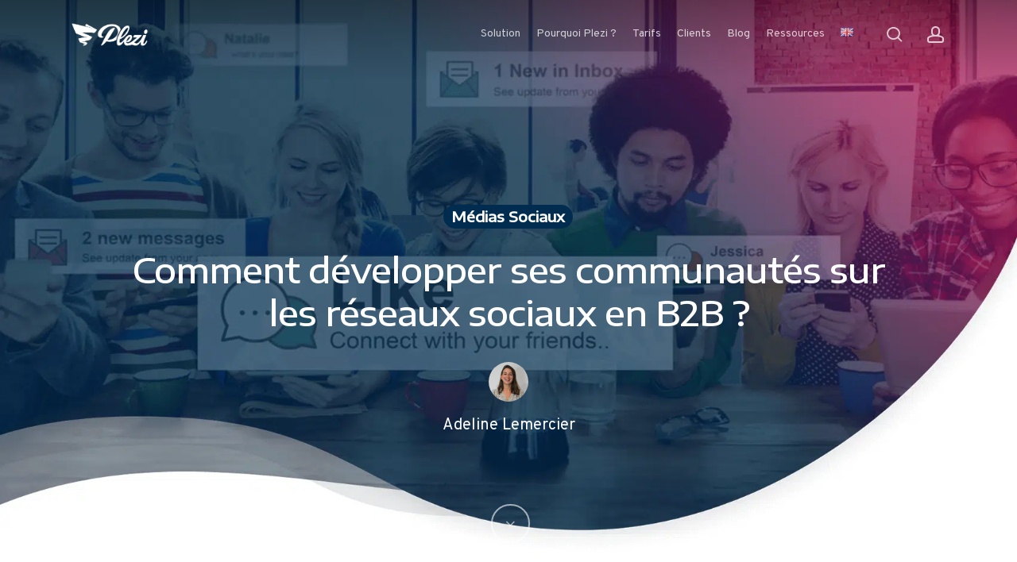

--- FILE ---
content_type: text/html; charset=UTF-8
request_url: https://www.plezi.co/fr/developper-communautes-reseaux-sociaux-b2b/
body_size: 27971
content:
<!DOCTYPE html>
<html lang="fr-FR" class="no-js">
<head>
	
	<meta charset="UTF-8">
	
	<meta name="viewport" content="width=device-width, initial-scale=1, maximum-scale=1, user-scalable=0" /><meta name='robots' content='index, follow, max-image-preview:large, max-snippet:-1, max-video-preview:-1' />
	<style>img:is([sizes="auto" i], [sizes^="auto," i]) { contain-intrinsic-size: 3000px 1500px }</style>
	
	<!-- This site is optimized with the Yoast SEO plugin v26.3 - https://yoast.com/wordpress/plugins/seo/ -->
	<title>Comment développer ses communautés sur les réseaux sociaux en B2B ?</title>
<link data-rocket-preload as="style" href="https://fonts.googleapis.com/css?family=Encode%20Sans%20Expanded%3A500%7COverpass%3A400&#038;display=swap" rel="preload">
<link href="https://fonts.googleapis.com/css?family=Encode%20Sans%20Expanded%3A500%7COverpass%3A400&#038;display=swap" media="print" onload="this.media=&#039;all&#039;" rel="stylesheet">
<noscript><link rel="stylesheet" href="https://fonts.googleapis.com/css?family=Encode%20Sans%20Expanded%3A500%7COverpass%3A400&#038;display=swap"></noscript>
	<meta name="description" content="Pour réussir en inbound marketing, il faut faire en sorte que vos contenus rencontrent vos clients-cibles. A ce titre, les réseaux sociaux jouent un rôle capital. Mais quelles sont les bonnes pratiques à adopter pour développer ses communautés sur les réseaux sociaux ?" />
	<link rel="canonical" href="https://www.plezi.co/fr/developper-communautes-reseaux-sociaux-b2b/" />
	<meta property="og:locale" content="fr_FR" />
	<meta property="og:type" content="article" />
	<meta property="og:title" content="Comment doper votre croissance en adoptant la prospection digitale ?" />
	<meta property="og:description" content="Actualisez les pratiques de vos équipes marketing et commerciales et accélérez votre développement commercial en utilisant les méthodes de prospection digitale. Innovante, cette méthode est particulièrement adaptée pour générer des opportunités commerciales à moindre coût avec vos prospects BtoB." />
	<meta property="og:url" content="https://www.plezi.co/fr/developper-communautes-reseaux-sociaux-b2b/" />
	<meta property="og:site_name" content="Plezi" />
	<meta property="article:publisher" content="https://www.facebook.com/pleziapp" />
	<meta property="article:published_time" content="2018-05-22T06:03:58+00:00" />
	<meta property="article:modified_time" content="2024-11-14T16:53:13+00:00" />
	<meta property="og:image" content="https://www.plezi.co/wp-content/uploads/2018/05/header-developper-communautes-reseaux-sociaux-b2b.png" />
	<meta property="og:image:width" content="1700" />
	<meta property="og:image:height" content="1268" />
	<meta property="og:image:type" content="image/png" />
	<meta name="author" content="Adeline Lemercier" />
	<meta name="twitter:card" content="summary_large_image" />
	<meta name="twitter:title" content="Comment doper votre croissance en adoptant la prospection digitale ?" />
	<meta name="twitter:description" content="Actualisez les pratiques de vos équipes marketing et commerciales et accélérez votre développement commercial en utilisant les méthodes de prospection digitale. Innovante, cette méthode est particulièrement adaptée pour générer des opportunités commerciales à moindre coût avec vos prospects BtoB." />
	<meta name="twitter:creator" content="@Adeline_Lmrc" />
	<meta name="twitter:site" content="@PleziApp" />
	<meta name="twitter:label1" content="Écrit par" />
	<meta name="twitter:data1" content="Adeline Lemercier" />
	<meta name="twitter:label2" content="Durée de lecture estimée" />
	<meta name="twitter:data2" content="6 minutes" />
	<script type="application/ld+json" class="yoast-schema-graph">{"@context":"https://schema.org","@graph":[{"@type":"Article","@id":"https://www.plezi.co/fr/developper-communautes-reseaux-sociaux-b2b/#article","isPartOf":{"@id":"https://www.plezi.co/fr/developper-communautes-reseaux-sociaux-b2b/"},"author":{"name":"Adeline Lemercier","@id":"https://www.plezi.co/fr/#/schema/person/49b56202b0aad0d5e27421112adc847f"},"headline":"Comment développer ses communautés sur les réseaux sociaux en B2B&nbsp;?","datePublished":"2018-05-22T06:03:58+00:00","dateModified":"2024-11-14T16:53:13+00:00","mainEntityOfPage":{"@id":"https://www.plezi.co/fr/developper-communautes-reseaux-sociaux-b2b/"},"wordCount":1086,"commentCount":0,"publisher":{"@id":"https://www.plezi.co/fr/#organization"},"image":{"@id":"https://www.plezi.co/fr/developper-communautes-reseaux-sociaux-b2b/#primaryimage"},"thumbnailUrl":"https://www.plezi.co/wp-content/uploads/2018/05/header-developper-communautes-reseaux-sociaux-b2b.png","articleSection":["Médias Sociaux"],"inLanguage":"fr-FR","potentialAction":[{"@type":"CommentAction","name":"Comment","target":["https://www.plezi.co/fr/developper-communautes-reseaux-sociaux-b2b/#respond"]}]},{"@type":"WebPage","@id":"https://www.plezi.co/fr/developper-communautes-reseaux-sociaux-b2b/","url":"https://www.plezi.co/fr/developper-communautes-reseaux-sociaux-b2b/","name":"Comment développer ses communautés sur les réseaux sociaux en B2B ?","isPartOf":{"@id":"https://www.plezi.co/fr/#website"},"primaryImageOfPage":{"@id":"https://www.plezi.co/fr/developper-communautes-reseaux-sociaux-b2b/#primaryimage"},"image":{"@id":"https://www.plezi.co/fr/developper-communautes-reseaux-sociaux-b2b/#primaryimage"},"thumbnailUrl":"https://www.plezi.co/wp-content/uploads/2018/05/header-developper-communautes-reseaux-sociaux-b2b.png","datePublished":"2018-05-22T06:03:58+00:00","dateModified":"2024-11-14T16:53:13+00:00","description":"Pour réussir en inbound marketing, il faut faire en sorte que vos contenus rencontrent vos clients-cibles. A ce titre, les réseaux sociaux jouent un rôle capital. Mais quelles sont les bonnes pratiques à adopter pour développer ses communautés sur les réseaux sociaux ?","breadcrumb":{"@id":"https://www.plezi.co/fr/developper-communautes-reseaux-sociaux-b2b/#breadcrumb"},"inLanguage":"fr-FR","potentialAction":[{"@type":"ReadAction","target":["https://www.plezi.co/fr/developper-communautes-reseaux-sociaux-b2b/"]}]},{"@type":"ImageObject","inLanguage":"fr-FR","@id":"https://www.plezi.co/fr/developper-communautes-reseaux-sociaux-b2b/#primaryimage","url":"https://www.plezi.co/wp-content/uploads/2018/05/header-developper-communautes-reseaux-sociaux-b2b.png","contentUrl":"https://www.plezi.co/wp-content/uploads/2018/05/header-developper-communautes-reseaux-sociaux-b2b.png","width":1700,"height":1268,"caption":"header de l'article sur comment développer des communautés sur les réseaux sociaux en b2b"},{"@type":"BreadcrumbList","@id":"https://www.plezi.co/fr/developper-communautes-reseaux-sociaux-b2b/#breadcrumb","itemListElement":[{"@type":"ListItem","position":1,"name":"🌪","item":"https://www.plezi.co/fr/"},{"@type":"ListItem","position":2,"name":"Médias Sociaux","item":"https://www.plezi.co/fr/medias-sociaux/"},{"@type":"ListItem","position":3,"name":"Comment développer ses communautés sur les réseaux sociaux en B2B&nbsp;?"}]},{"@type":"WebSite","@id":"https://www.plezi.co/fr/#website","url":"https://www.plezi.co/fr/","name":"Plezi","description":"Logiciel Marketing Automation B2B pour les Marketeurs Débordés","publisher":{"@id":"https://www.plezi.co/fr/#organization"},"potentialAction":[{"@type":"SearchAction","target":{"@type":"EntryPoint","urlTemplate":"https://www.plezi.co/fr/?s={search_term_string}"},"query-input":{"@type":"PropertyValueSpecification","valueRequired":true,"valueName":"search_term_string"}}],"inLanguage":"fr-FR"},{"@type":"Organization","@id":"https://www.plezi.co/fr/#organization","name":"Plezi","url":"https://www.plezi.co/fr/","logo":{"@type":"ImageObject","inLanguage":"fr-FR","@id":"https://www.plezi.co/fr/#/schema/logo/image/","url":"https://www.plezi.co/wp-content/uploads/2019/08/logo-plezi-hd.png","contentUrl":"https://www.plezi.co/wp-content/uploads/2019/08/logo-plezi-hd.png","width":500,"height":153,"caption":"Plezi"},"image":{"@id":"https://www.plezi.co/fr/#/schema/logo/image/"},"sameAs":["https://www.facebook.com/pleziapp","https://x.com/PleziApp","https://www.instagram.com/pleziapp/","https://www.linkedin.com/company/plezi","https://www.pinterest.fr/pleziapp/","https://www.youtube.com/+PleziApp"]},{"@type":"Person","@id":"https://www.plezi.co/fr/#/schema/person/49b56202b0aad0d5e27421112adc847f","name":"Adeline Lemercier","image":{"@type":"ImageObject","inLanguage":"fr-FR","@id":"https://www.plezi.co/fr/#/schema/person/image/","url":"https://secure.gravatar.com/avatar/659df67af1b25371bb061e61543467e4a29122f385c90974e5b2d14259637388","contentUrl":"https://secure.gravatar.com/avatar/659df67af1b25371bb061e61543467e4a29122f385c90974e5b2d14259637388","caption":"Adeline Lemercier"},"description":"Adeline est Responsable Marketing chez Plezi. Riche de son expérience de 4 ans chez Sage au sein du service marketing acquisition, son rôle est de développer la stratégie d'inbound marketing chez Plezi.","sameAs":["https://www.plezi.co","https://www.linkedin.com/in/adelinelemercier/","https://x.com/Adeline_Lmrc"]}]}</script>
	<!-- / Yoast SEO plugin. -->


<link rel='dns-prefetch' href='//brain.plezi.co' />
<link rel='dns-prefetch' href='//fonts.googleapis.com' />
<link href='https://fonts.gstatic.com' crossorigin rel='preconnect' />
<link rel="alternate" type="application/rss+xml" title="Plezi &raquo; Flux" href="https://www.plezi.co/fr/feed/" />
<link rel='stylesheet' id='wp-block-library-css' href='https://www.plezi.co/wp-includes/css/dist/block-library/style.min.css?ver=26b013' type='text/css' media='all' />
<style id='create-block-plezi-form-style-inline-css' type='text/css'>


</style>
<style id='global-styles-inline-css' type='text/css'>
:root{--wp--preset--aspect-ratio--square: 1;--wp--preset--aspect-ratio--4-3: 4/3;--wp--preset--aspect-ratio--3-4: 3/4;--wp--preset--aspect-ratio--3-2: 3/2;--wp--preset--aspect-ratio--2-3: 2/3;--wp--preset--aspect-ratio--16-9: 16/9;--wp--preset--aspect-ratio--9-16: 9/16;--wp--preset--color--black: #000000;--wp--preset--color--cyan-bluish-gray: #abb8c3;--wp--preset--color--white: #ffffff;--wp--preset--color--pale-pink: #f78da7;--wp--preset--color--vivid-red: #cf2e2e;--wp--preset--color--luminous-vivid-orange: #ff6900;--wp--preset--color--luminous-vivid-amber: #fcb900;--wp--preset--color--light-green-cyan: #7bdcb5;--wp--preset--color--vivid-green-cyan: #00d084;--wp--preset--color--pale-cyan-blue: #8ed1fc;--wp--preset--color--vivid-cyan-blue: #0693e3;--wp--preset--color--vivid-purple: #9b51e0;--wp--preset--gradient--vivid-cyan-blue-to-vivid-purple: linear-gradient(135deg,rgba(6,147,227,1) 0%,rgb(155,81,224) 100%);--wp--preset--gradient--light-green-cyan-to-vivid-green-cyan: linear-gradient(135deg,rgb(122,220,180) 0%,rgb(0,208,130) 100%);--wp--preset--gradient--luminous-vivid-amber-to-luminous-vivid-orange: linear-gradient(135deg,rgba(252,185,0,1) 0%,rgba(255,105,0,1) 100%);--wp--preset--gradient--luminous-vivid-orange-to-vivid-red: linear-gradient(135deg,rgba(255,105,0,1) 0%,rgb(207,46,46) 100%);--wp--preset--gradient--very-light-gray-to-cyan-bluish-gray: linear-gradient(135deg,rgb(238,238,238) 0%,rgb(169,184,195) 100%);--wp--preset--gradient--cool-to-warm-spectrum: linear-gradient(135deg,rgb(74,234,220) 0%,rgb(151,120,209) 20%,rgb(207,42,186) 40%,rgb(238,44,130) 60%,rgb(251,105,98) 80%,rgb(254,248,76) 100%);--wp--preset--gradient--blush-light-purple: linear-gradient(135deg,rgb(255,206,236) 0%,rgb(152,150,240) 100%);--wp--preset--gradient--blush-bordeaux: linear-gradient(135deg,rgb(254,205,165) 0%,rgb(254,45,45) 50%,rgb(107,0,62) 100%);--wp--preset--gradient--luminous-dusk: linear-gradient(135deg,rgb(255,203,112) 0%,rgb(199,81,192) 50%,rgb(65,88,208) 100%);--wp--preset--gradient--pale-ocean: linear-gradient(135deg,rgb(255,245,203) 0%,rgb(182,227,212) 50%,rgb(51,167,181) 100%);--wp--preset--gradient--electric-grass: linear-gradient(135deg,rgb(202,248,128) 0%,rgb(113,206,126) 100%);--wp--preset--gradient--midnight: linear-gradient(135deg,rgb(2,3,129) 0%,rgb(40,116,252) 100%);--wp--preset--font-size--small: 13px;--wp--preset--font-size--medium: 20px;--wp--preset--font-size--large: 36px;--wp--preset--font-size--x-large: 42px;--wp--preset--spacing--20: 0.44rem;--wp--preset--spacing--30: 0.67rem;--wp--preset--spacing--40: 1rem;--wp--preset--spacing--50: 1.5rem;--wp--preset--spacing--60: 2.25rem;--wp--preset--spacing--70: 3.38rem;--wp--preset--spacing--80: 5.06rem;--wp--preset--shadow--natural: 6px 6px 9px rgba(0, 0, 0, 0.2);--wp--preset--shadow--deep: 12px 12px 50px rgba(0, 0, 0, 0.4);--wp--preset--shadow--sharp: 6px 6px 0px rgba(0, 0, 0, 0.2);--wp--preset--shadow--outlined: 6px 6px 0px -3px rgba(255, 255, 255, 1), 6px 6px rgba(0, 0, 0, 1);--wp--preset--shadow--crisp: 6px 6px 0px rgba(0, 0, 0, 1);}:root { --wp--style--global--content-size: 1300px;--wp--style--global--wide-size: 1300px; }:where(body) { margin: 0; }.wp-site-blocks > .alignleft { float: left; margin-right: 2em; }.wp-site-blocks > .alignright { float: right; margin-left: 2em; }.wp-site-blocks > .aligncenter { justify-content: center; margin-left: auto; margin-right: auto; }:where(.is-layout-flex){gap: 0.5em;}:where(.is-layout-grid){gap: 0.5em;}.is-layout-flow > .alignleft{float: left;margin-inline-start: 0;margin-inline-end: 2em;}.is-layout-flow > .alignright{float: right;margin-inline-start: 2em;margin-inline-end: 0;}.is-layout-flow > .aligncenter{margin-left: auto !important;margin-right: auto !important;}.is-layout-constrained > .alignleft{float: left;margin-inline-start: 0;margin-inline-end: 2em;}.is-layout-constrained > .alignright{float: right;margin-inline-start: 2em;margin-inline-end: 0;}.is-layout-constrained > .aligncenter{margin-left: auto !important;margin-right: auto !important;}.is-layout-constrained > :where(:not(.alignleft):not(.alignright):not(.alignfull)){max-width: var(--wp--style--global--content-size);margin-left: auto !important;margin-right: auto !important;}.is-layout-constrained > .alignwide{max-width: var(--wp--style--global--wide-size);}body .is-layout-flex{display: flex;}.is-layout-flex{flex-wrap: wrap;align-items: center;}.is-layout-flex > :is(*, div){margin: 0;}body .is-layout-grid{display: grid;}.is-layout-grid > :is(*, div){margin: 0;}body{padding-top: 0px;padding-right: 0px;padding-bottom: 0px;padding-left: 0px;}:root :where(.wp-element-button, .wp-block-button__link){background-color: #32373c;border-width: 0;color: #fff;font-family: inherit;font-size: inherit;line-height: inherit;padding: calc(0.667em + 2px) calc(1.333em + 2px);text-decoration: none;}.has-black-color{color: var(--wp--preset--color--black) !important;}.has-cyan-bluish-gray-color{color: var(--wp--preset--color--cyan-bluish-gray) !important;}.has-white-color{color: var(--wp--preset--color--white) !important;}.has-pale-pink-color{color: var(--wp--preset--color--pale-pink) !important;}.has-vivid-red-color{color: var(--wp--preset--color--vivid-red) !important;}.has-luminous-vivid-orange-color{color: var(--wp--preset--color--luminous-vivid-orange) !important;}.has-luminous-vivid-amber-color{color: var(--wp--preset--color--luminous-vivid-amber) !important;}.has-light-green-cyan-color{color: var(--wp--preset--color--light-green-cyan) !important;}.has-vivid-green-cyan-color{color: var(--wp--preset--color--vivid-green-cyan) !important;}.has-pale-cyan-blue-color{color: var(--wp--preset--color--pale-cyan-blue) !important;}.has-vivid-cyan-blue-color{color: var(--wp--preset--color--vivid-cyan-blue) !important;}.has-vivid-purple-color{color: var(--wp--preset--color--vivid-purple) !important;}.has-black-background-color{background-color: var(--wp--preset--color--black) !important;}.has-cyan-bluish-gray-background-color{background-color: var(--wp--preset--color--cyan-bluish-gray) !important;}.has-white-background-color{background-color: var(--wp--preset--color--white) !important;}.has-pale-pink-background-color{background-color: var(--wp--preset--color--pale-pink) !important;}.has-vivid-red-background-color{background-color: var(--wp--preset--color--vivid-red) !important;}.has-luminous-vivid-orange-background-color{background-color: var(--wp--preset--color--luminous-vivid-orange) !important;}.has-luminous-vivid-amber-background-color{background-color: var(--wp--preset--color--luminous-vivid-amber) !important;}.has-light-green-cyan-background-color{background-color: var(--wp--preset--color--light-green-cyan) !important;}.has-vivid-green-cyan-background-color{background-color: var(--wp--preset--color--vivid-green-cyan) !important;}.has-pale-cyan-blue-background-color{background-color: var(--wp--preset--color--pale-cyan-blue) !important;}.has-vivid-cyan-blue-background-color{background-color: var(--wp--preset--color--vivid-cyan-blue) !important;}.has-vivid-purple-background-color{background-color: var(--wp--preset--color--vivid-purple) !important;}.has-black-border-color{border-color: var(--wp--preset--color--black) !important;}.has-cyan-bluish-gray-border-color{border-color: var(--wp--preset--color--cyan-bluish-gray) !important;}.has-white-border-color{border-color: var(--wp--preset--color--white) !important;}.has-pale-pink-border-color{border-color: var(--wp--preset--color--pale-pink) !important;}.has-vivid-red-border-color{border-color: var(--wp--preset--color--vivid-red) !important;}.has-luminous-vivid-orange-border-color{border-color: var(--wp--preset--color--luminous-vivid-orange) !important;}.has-luminous-vivid-amber-border-color{border-color: var(--wp--preset--color--luminous-vivid-amber) !important;}.has-light-green-cyan-border-color{border-color: var(--wp--preset--color--light-green-cyan) !important;}.has-vivid-green-cyan-border-color{border-color: var(--wp--preset--color--vivid-green-cyan) !important;}.has-pale-cyan-blue-border-color{border-color: var(--wp--preset--color--pale-cyan-blue) !important;}.has-vivid-cyan-blue-border-color{border-color: var(--wp--preset--color--vivid-cyan-blue) !important;}.has-vivid-purple-border-color{border-color: var(--wp--preset--color--vivid-purple) !important;}.has-vivid-cyan-blue-to-vivid-purple-gradient-background{background: var(--wp--preset--gradient--vivid-cyan-blue-to-vivid-purple) !important;}.has-light-green-cyan-to-vivid-green-cyan-gradient-background{background: var(--wp--preset--gradient--light-green-cyan-to-vivid-green-cyan) !important;}.has-luminous-vivid-amber-to-luminous-vivid-orange-gradient-background{background: var(--wp--preset--gradient--luminous-vivid-amber-to-luminous-vivid-orange) !important;}.has-luminous-vivid-orange-to-vivid-red-gradient-background{background: var(--wp--preset--gradient--luminous-vivid-orange-to-vivid-red) !important;}.has-very-light-gray-to-cyan-bluish-gray-gradient-background{background: var(--wp--preset--gradient--very-light-gray-to-cyan-bluish-gray) !important;}.has-cool-to-warm-spectrum-gradient-background{background: var(--wp--preset--gradient--cool-to-warm-spectrum) !important;}.has-blush-light-purple-gradient-background{background: var(--wp--preset--gradient--blush-light-purple) !important;}.has-blush-bordeaux-gradient-background{background: var(--wp--preset--gradient--blush-bordeaux) !important;}.has-luminous-dusk-gradient-background{background: var(--wp--preset--gradient--luminous-dusk) !important;}.has-pale-ocean-gradient-background{background: var(--wp--preset--gradient--pale-ocean) !important;}.has-electric-grass-gradient-background{background: var(--wp--preset--gradient--electric-grass) !important;}.has-midnight-gradient-background{background: var(--wp--preset--gradient--midnight) !important;}.has-small-font-size{font-size: var(--wp--preset--font-size--small) !important;}.has-medium-font-size{font-size: var(--wp--preset--font-size--medium) !important;}.has-large-font-size{font-size: var(--wp--preset--font-size--large) !important;}.has-x-large-font-size{font-size: var(--wp--preset--font-size--x-large) !important;}
:where(.wp-block-post-template.is-layout-flex){gap: 1.25em;}:where(.wp-block-post-template.is-layout-grid){gap: 1.25em;}
:where(.wp-block-columns.is-layout-flex){gap: 2em;}:where(.wp-block-columns.is-layout-grid){gap: 2em;}
:root :where(.wp-block-pullquote){font-size: 1.5em;line-height: 1.6;}
</style>
<link rel='stylesheet' id='font-awesome-css' href='https://www.plezi.co/wp-content/themes/salient/css/font-awesome-legacy.min.css?ver=4.7.1' type='text/css' media='all' />
<link rel='stylesheet' id='salient-grid-system-css' href='https://www.plezi.co/wp-content/themes/salient/css/build/grid-system.css?ver=17.4.1' type='text/css' media='all' />
<link rel='stylesheet' id='main-styles-css' href='https://www.plezi.co/wp-content/themes/salient/css/build/style.css?ver=17.4.1' type='text/css' media='all' />
<style id='main-styles-inline-css' type='text/css'>

		@font-face{
		     font-family:'Open Sans';
		     src:url('https://www.plezi.co/wp-content/themes/salient/css/fonts/OpenSans-Light.woff') format('woff');
		     font-weight:300;
		     font-style:normal; 
		}
		 @font-face{
		     font-family:'Open Sans';
		     src:url('https://www.plezi.co/wp-content/themes/salient/css/fonts/OpenSans-Regular.woff') format('woff');
		     font-weight:400;
		     font-style:normal; 
		}
		 @font-face{
		     font-family:'Open Sans';
		     src:url('https://www.plezi.co/wp-content/themes/salient/css/fonts/OpenSans-SemiBold.woff') format('woff');
		     font-weight:600;
		     font-style:normal; 
		}
		 @font-face{
		     font-family:'Open Sans';
		     src:url('https://www.plezi.co/wp-content/themes/salient/css/fonts/OpenSans-Bold.woff') format('woff');
		     font-weight:700;
		     font-style:normal; 
		}
</style>
<link rel='stylesheet' id='nectar-single-styles-css' href='https://www.plezi.co/wp-content/themes/salient/css/build/single.css?ver=17.4.1' type='text/css' media='all' />
<link rel='stylesheet' id='responsive-css' href='https://www.plezi.co/wp-content/themes/salient/css/build/responsive.css?ver=17.4.1' type='text/css' media='all' />
<link rel='stylesheet' id='skin-material-css' href='https://www.plezi.co/wp-content/themes/salient/css/build/skin-material.css?ver=17.4.1' type='text/css' media='all' />
<style id='salient-wp-menu-dynamic-fallback-inline-css' type='text/css'>
#header-outer .nectar-ext-menu-item .image-layer-outer,#header-outer .nectar-ext-menu-item .image-layer,#header-outer .nectar-ext-menu-item .color-overlay,#slide-out-widget-area .nectar-ext-menu-item .image-layer-outer,#slide-out-widget-area .nectar-ext-menu-item .color-overlay,#slide-out-widget-area .nectar-ext-menu-item .image-layer{position:absolute;top:0;left:0;width:100%;height:100%;overflow:hidden;}.nectar-ext-menu-item .inner-content{position:relative;z-index:10;width:100%;}.nectar-ext-menu-item .image-layer{background-size:cover;background-position:center;transition:opacity 0.25s ease 0.1s;}.nectar-ext-menu-item .image-layer video{object-fit:cover;width:100%;height:100%;}#header-outer nav .nectar-ext-menu-item .image-layer:not(.loaded){background-image:none!important;}#header-outer nav .nectar-ext-menu-item .image-layer{opacity:0;}#header-outer nav .nectar-ext-menu-item .image-layer.loaded{opacity:1;}.nectar-ext-menu-item span[class*="inherit-h"] + .menu-item-desc{margin-top:0.4rem;}#mobile-menu .nectar-ext-menu-item .title,#slide-out-widget-area .nectar-ext-menu-item .title,.nectar-ext-menu-item .menu-title-text,.nectar-ext-menu-item .menu-item-desc{position:relative;}.nectar-ext-menu-item .menu-item-desc{display:block;line-height:1.4em;}body #slide-out-widget-area .nectar-ext-menu-item .menu-item-desc{line-height:1.4em;}#mobile-menu .nectar-ext-menu-item .title,#slide-out-widget-area .nectar-ext-menu-item:not(.style-img-above-text) .title,.nectar-ext-menu-item:not(.style-img-above-text) .menu-title-text,.nectar-ext-menu-item:not(.style-img-above-text) .menu-item-desc,.nectar-ext-menu-item:not(.style-img-above-text) i:before,.nectar-ext-menu-item:not(.style-img-above-text) .svg-icon{color:#fff;}#mobile-menu .nectar-ext-menu-item.style-img-above-text .title{color:inherit;}.sf-menu li ul li a .nectar-ext-menu-item .menu-title-text:after{display:none;}.menu-item .widget-area-active[data-margin="default"] > div:not(:last-child){margin-bottom:20px;}.nectar-ext-menu-item__button{display:inline-block;padding-top:2em;}#header-outer nav li:not([class*="current"]) > a .nectar-ext-menu-item .inner-content.has-button .title .menu-title-text{background-image:none;}.nectar-ext-menu-item__button .nectar-cta:not([data-color="transparent"]){margin-top:.8em;margin-bottom:.8em;}.nectar-ext-menu-item .color-overlay{transition:opacity 0.5s cubic-bezier(.15,.75,.5,1);}.nectar-ext-menu-item:hover .hover-zoom-in-slow .image-layer{transform:scale(1.15);transition:transform 4s cubic-bezier(0.1,0.2,.7,1);}.nectar-ext-menu-item:hover .hover-zoom-in-slow .color-overlay{transition:opacity 1.5s cubic-bezier(.15,.75,.5,1);}.nectar-ext-menu-item .hover-zoom-in-slow .image-layer{transition:transform 0.5s cubic-bezier(.15,.75,.5,1);}.nectar-ext-menu-item .hover-zoom-in-slow .color-overlay{transition:opacity 0.5s cubic-bezier(.15,.75,.5,1);}.nectar-ext-menu-item:hover .hover-zoom-in .image-layer{transform:scale(1.12);}.nectar-ext-menu-item .hover-zoom-in .image-layer{transition:transform 0.5s cubic-bezier(.15,.75,.5,1);}.nectar-ext-menu-item{display:flex;text-align:left;}#slide-out-widget-area .nectar-ext-menu-item .title,#slide-out-widget-area .nectar-ext-menu-item .menu-item-desc,#slide-out-widget-area .nectar-ext-menu-item .menu-title-text,#mobile-menu .nectar-ext-menu-item .title,#mobile-menu .nectar-ext-menu-item .menu-item-desc,#mobile-menu .nectar-ext-menu-item .menu-title-text{color:inherit!important;}#slide-out-widget-area .nectar-ext-menu-item,#mobile-menu .nectar-ext-menu-item{display:block;}#slide-out-widget-area .nectar-ext-menu-item .inner-content,#mobile-menu .nectar-ext-menu-item .inner-content{width:100%;}#slide-out-widget-area.fullscreen-alt .nectar-ext-menu-item,#slide-out-widget-area.fullscreen .nectar-ext-menu-item{text-align:center;}#header-outer .nectar-ext-menu-item.style-img-above-text .image-layer-outer,#slide-out-widget-area .nectar-ext-menu-item.style-img-above-text .image-layer-outer{position:relative;}#header-outer .nectar-ext-menu-item.style-img-above-text,#slide-out-widget-area .nectar-ext-menu-item.style-img-above-text{flex-direction:column;}#header-outer .sf-menu > .nectar-megamenu-menu-item > ul.sub-menu > li.menu-item-6721611.megamenu-column-width-30{width:30%;flex:none;}#header-outer nav li.menu-item-6721611 > a{margin-bottom:40px;}#header-outer nav li.menu-item-6721611 > a .nectar-ext-menu-item .image-layer{background-image:url("https://www.plezi.co/wp-content/uploads/2025/06/tracking-site-web-illustration-fonctionnalite-1-1024x715.png");}#slide-out-widget-area li.menu-item-6721611 > a:after{visibility:hidden;}#header-outer nav li.menu-item-6721611 > a .nectar-ext-menu-item{min-height:400px;}#header-outer nav .menu-item-6721611 > a,#header-outer nav #menu-item-6721611 > a{padding:35px!important;}#header-outer nav li.menu-item-6721611 > a .nectar-ext-menu-item{align-items:flex-start;justify-content:flex-start;}#header-outer nav li.menu-item-6721611 > a .nectar-ext-menu-item .color-overlay{background:linear-gradient(360deg,transparent,#002d4f);opacity:1;}#header-outer nav li.menu-item-6721611 > a:hover .nectar-ext-menu-item .color-overlay{opacity:1;}#header-outer .sf-menu > .nectar-megamenu-menu-item > ul.sub-menu > li.menu-item-6722337.megamenu-column-width-35{width:35%;flex:none;}#header-outer nav >ul >.megamenu.nectar-megamenu-menu-item >.sub-menu > li.menu-item-6722337.megamenu-column-padding-35px{padding:35px;}#header-outer header li.menu-item-6722337 > a .nectar-menu-icon,#header-outer header li.menu-item-6722337 > a .nectar-menu-icon-img{top:0;display:block;margin:0 0 5px 0;text-align:inherit;}#header-outer header li li.menu-item-6722337 > a{display:inline-block;}#header-outer header li.menu-item-3921005 > a .nectar-menu-icon,#slide-out-widget-area li.menu-item-3921005 > a .nectar-menu-icon{font-size:50px;line-height:1;}#header-outer header li.menu-item-3921005 > a .nectar-menu-icon.svg-icon svg,#slide-out-widget-area li.menu-item-3921005 > a .nectar-menu-icon.svg-icon svg{height:50px;width:50px;}#header-outer header li.menu-item-3921005 > a .nectar-menu-icon-img,#header-outer #header-secondary-outer li.menu-item-3921005 > a .nectar-menu-icon-img,#slide-out-widget-area li.menu-item-3921005 > a .nectar-menu-icon-img{width:50px;}#header-outer header li.menu-item-3921005 > a .nectar-menu-icon,#header-outer header li.menu-item-3921005 > a .nectar-menu-icon-img,#header-secondary-outer li.menu-item-3921005 > a .nectar-menu-icon,#header-secondary-outer li.menu-item-3921005 > a .nectar-menu-icon-img{margin-right:20px;}#header-outer nav li.menu-item-3921005 > a{margin-bottom:10px;}#header-outer header li.menu-item-3921021 > a .nectar-menu-icon,#slide-out-widget-area li.menu-item-3921021 > a .nectar-menu-icon{font-size:50px;line-height:1;}#header-outer header li.menu-item-3921021 > a .nectar-menu-icon.svg-icon svg,#slide-out-widget-area li.menu-item-3921021 > a .nectar-menu-icon.svg-icon svg{height:50px;width:50px;}#header-outer header li.menu-item-3921021 > a .nectar-menu-icon-img,#header-outer #header-secondary-outer li.menu-item-3921021 > a .nectar-menu-icon-img,#slide-out-widget-area li.menu-item-3921021 > a .nectar-menu-icon-img{width:50px;}#header-outer header li.menu-item-3921021 > a .nectar-menu-icon,#header-outer header li.menu-item-3921021 > a .nectar-menu-icon-img,#header-secondary-outer li.menu-item-3921021 > a .nectar-menu-icon,#header-secondary-outer li.menu-item-3921021 > a .nectar-menu-icon-img{margin-right:20px;}#header-outer nav li.menu-item-3921021 > a{margin-bottom:10px;}#header-outer .sf-menu > .nectar-megamenu-menu-item > ul.sub-menu > li.menu-item-6727035.megamenu-column-width-35{width:35%;flex:none;}#header-outer nav >ul >.megamenu.nectar-megamenu-menu-item >.sub-menu > li.menu-item-6727035.megamenu-column-padding-35px{padding:35px;}#header-outer header li.menu-item-6726996 > a .nectar-menu-icon,#slide-out-widget-area li.menu-item-6726996 > a .nectar-menu-icon{font-size:50px;line-height:1;}#header-outer header li.menu-item-6726996 > a .nectar-menu-icon.svg-icon svg,#slide-out-widget-area li.menu-item-6726996 > a .nectar-menu-icon.svg-icon svg{height:50px;width:50px;}#header-outer header li.menu-item-6726996 > a .nectar-menu-icon-img,#header-outer #header-secondary-outer li.menu-item-6726996 > a .nectar-menu-icon-img,#slide-out-widget-area li.menu-item-6726996 > a .nectar-menu-icon-img{width:50px;}#header-outer header li.menu-item-6726996 > a .nectar-menu-icon,#header-outer header li.menu-item-6726996 > a .nectar-menu-icon-img,#header-secondary-outer li.menu-item-6726996 > a .nectar-menu-icon,#header-secondary-outer li.menu-item-6726996 > a .nectar-menu-icon-img{margin-right:20px;}#header-outer nav li.menu-item-6726996 > a{margin-bottom:10px;}#header-outer header li.menu-item-3922050 > a .nectar-menu-icon,#slide-out-widget-area li.menu-item-3922050 > a .nectar-menu-icon{font-size:50px;line-height:1;}#header-outer header li.menu-item-3922050 > a .nectar-menu-icon.svg-icon svg,#slide-out-widget-area li.menu-item-3922050 > a .nectar-menu-icon.svg-icon svg{height:50px;width:50px;}#header-outer header li.menu-item-3922050 > a .nectar-menu-icon-img,#header-outer #header-secondary-outer li.menu-item-3922050 > a .nectar-menu-icon-img,#slide-out-widget-area li.menu-item-3922050 > a .nectar-menu-icon-img{width:50px;}#header-outer header li.menu-item-3922050 > a .nectar-menu-icon,#header-outer header li.menu-item-3922050 > a .nectar-menu-icon-img,#header-secondary-outer li.menu-item-3922050 > a .nectar-menu-icon,#header-secondary-outer li.menu-item-3922050 > a .nectar-menu-icon-img{margin-right:20px;}#header-outer nav li.menu-item-3922050 > a{margin-bottom:10px;}#header-outer .sf-menu > .nectar-megamenu-menu-item > ul.sub-menu > li.menu-item-6856196.megamenu-column-width-30{width:30%;flex:none;}#header-outer nav li.menu-item-6856196 > a{margin-bottom:40px;}#header-outer nav li.menu-item-6856196 > a .nectar-ext-menu-item .image-layer{background-image:url("https://www.plezi.co/wp-content/uploads/2025/06/leadgen-plezi-marketing-automation-682x1024.png");}#slide-out-widget-area li.menu-item-6856196 > a:after{visibility:hidden;}#header-outer nav li.menu-item-6856196 > a .nectar-ext-menu-item{min-height:300px;}#header-outer nav .menu-item-6856196 > a,#header-outer nav #menu-item-6856196 > a{padding:35px!important;}#header-outer nav li.menu-item-6856196 > a .nectar-ext-menu-item{align-items:flex-start;justify-content:flex-start;}#header-outer nav li.menu-item-6856196 > a .nectar-ext-menu-item .color-overlay{background:linear-gradient(360deg,transparent,#002d4f);opacity:1;}#header-outer nav li.menu-item-6856196 > a:hover .nectar-ext-menu-item .color-overlay{opacity:1;}#header-outer .sf-menu > .nectar-megamenu-menu-item > ul.sub-menu > li.menu-item-3921656.megamenu-column-width-35{width:35%;flex:none;}#header-outer nav >ul >.megamenu.nectar-megamenu-menu-item >.sub-menu > li.menu-item-3921656.megamenu-column-padding-35px{padding:35px;}#header-outer nav li.menu-item-3921656 > a{margin-bottom:10px;}#header-outer .sf-menu > .nectar-megamenu-menu-item > ul.sub-menu > li.menu-item-6859021.megamenu-column-width-35{width:35%;flex:none;}#header-outer nav >ul >.megamenu.nectar-megamenu-menu-item >.sub-menu > li.menu-item-6859021.megamenu-column-padding-35px{padding:35px;}#header-outer nav li.menu-item-6859021 > a{margin-bottom:10px;}#header-outer .sf-menu > .nectar-megamenu-menu-item > ul.sub-menu > li.menu-item-6862001.megamenu-column-width-30{width:30%;flex:none;}#header-outer nav li.menu-item-6862001 > a{margin-bottom:40px;}#header-outer nav li.menu-item-6862001 > a .nectar-ext-menu-item .image-layer{background-image:url("https://www.plezi.co/wp-content/uploads/2025/06/ressources-marketing-plezi.jpg");}#slide-out-widget-area li.menu-item-6862001 > a:after{visibility:hidden;}#header-outer nav li.menu-item-6862001 > a .nectar-ext-menu-item{min-height:300px;}#header-outer nav .menu-item-6862001 > a,#header-outer nav #menu-item-6862001 > a{padding:35px!important;}#header-outer nav li.menu-item-6862001 > a .nectar-ext-menu-item{align-items:flex-start;justify-content:flex-start;}#header-outer nav li.menu-item-6862001 > a .nectar-ext-menu-item .color-overlay{background:linear-gradient(360deg,transparent,#002d4f);opacity:1;}#header-outer nav li.menu-item-6862001 > a:hover .nectar-ext-menu-item .color-overlay{opacity:1;}#header-outer .sf-menu > .nectar-megamenu-menu-item > ul.sub-menu > li.menu-item-3922153.megamenu-column-width-35{width:35%;flex:none;}#header-outer nav >ul >.megamenu.nectar-megamenu-menu-item >.sub-menu > li.menu-item-3922153.megamenu-column-padding-35px{padding:35px;}#header-outer nav li.menu-item-3922153 > a{margin-bottom:10px;}#header-outer .sf-menu > .nectar-megamenu-menu-item > ul.sub-menu > li.menu-item-3922154.megamenu-column-width-35{width:35%;flex:none;}#header-outer nav >ul >.megamenu.nectar-megamenu-menu-item >.sub-menu > li.menu-item-3922154.megamenu-column-padding-35px{padding:35px;}#header-outer nav li.menu-item-3922154 > a{margin-bottom:10px;}
</style>
<link rel='stylesheet' id='wp-pagenavi-css' href='https://www.plezi.co/wp-content/plugins/wp-pagenavi/pagenavi-css.css?ver=2.70' type='text/css' media='all' />
<link rel='stylesheet' id='tablepress-default-css' href='https://www.plezi.co/wp-content/tablepress-combined.min.css?ver=18' type='text/css' media='all' />
<link rel='stylesheet' id='dynamic-css-css' href='https://www.plezi.co/wp-content/themes/salient/css/salient-dynamic-styles.css?ver=98192' type='text/css' media='all' />
<style id='dynamic-css-inline-css' type='text/css'>
#page-header-bg[data-post-hs="default_minimal"] .inner-wrap{text-align:center}#page-header-bg[data-post-hs="default_minimal"] .inner-wrap >a,.material #page-header-bg.fullscreen-header .inner-wrap >a{color:#fff;font-weight:600;border:var(--nectar-border-thickness) solid rgba(255,255,255,0.4);padding:4px 10px;margin:5px 6px 0 5px;display:inline-block;transition:all 0.2s ease;-webkit-transition:all 0.2s ease;font-size:14px;line-height:18px}body.material #page-header-bg.fullscreen-header .inner-wrap >a{margin-bottom:15px;}body.material #page-header-bg.fullscreen-header .inner-wrap >a{border:none;padding:6px 10px}body[data-button-style^="rounded"] #page-header-bg[data-post-hs="default_minimal"] .inner-wrap >a,body[data-button-style^="rounded"].material #page-header-bg.fullscreen-header .inner-wrap >a{border-radius:100px}body.single [data-post-hs="default_minimal"] #single-below-header span,body.single .heading-title[data-header-style="default_minimal"] #single-below-header span{line-height:14px;}#page-header-bg[data-post-hs="default_minimal"] #single-below-header{text-align:center;position:relative;z-index:100}#page-header-bg[data-post-hs="default_minimal"] #single-below-header span{float:none;display:inline-block}#page-header-bg[data-post-hs="default_minimal"] .inner-wrap >a:hover,#page-header-bg[data-post-hs="default_minimal"] .inner-wrap >a:focus{border-color:transparent}#page-header-bg.fullscreen-header .avatar,#page-header-bg[data-post-hs="default_minimal"] .avatar{border-radius:100%}#page-header-bg.fullscreen-header .meta-author span,#page-header-bg[data-post-hs="default_minimal"] .meta-author span{display:block}#page-header-bg.fullscreen-header .meta-author img{margin-bottom:0;height:50px;width:auto}#page-header-bg[data-post-hs="default_minimal"] .meta-author img{margin-bottom:0;height:40px;width:auto}#page-header-bg[data-post-hs="default_minimal"] .author-section{position:absolute;bottom:30px}#page-header-bg.fullscreen-header .meta-author,#page-header-bg[data-post-hs="default_minimal"] .meta-author{font-size:18px}#page-header-bg.fullscreen-header .author-section .meta-date,#page-header-bg[data-post-hs="default_minimal"] .author-section .meta-date{font-size:12px;color:rgba(255,255,255,0.8)}#page-header-bg.fullscreen-header .author-section .meta-date i{font-size:12px}#page-header-bg[data-post-hs="default_minimal"] .author-section .meta-date i{font-size:11px;line-height:14px}#page-header-bg[data-post-hs="default_minimal"] .author-section .avatar-post-info{position:relative;top:-5px}#page-header-bg.fullscreen-header .author-section a,#page-header-bg[data-post-hs="default_minimal"] .author-section a{display:block;margin-bottom:-2px}#page-header-bg[data-post-hs="default_minimal"] .author-section a{font-size:14px;line-height:14px}#page-header-bg.fullscreen-header .author-section a:hover,#page-header-bg[data-post-hs="default_minimal"] .author-section a:hover{color:rgba(255,255,255,0.85)!important}#page-header-bg.fullscreen-header .author-section,#page-header-bg[data-post-hs="default_minimal"] .author-section{width:100%;z-index:10;text-align:center}#page-header-bg.fullscreen-header .author-section{margin-top:25px;}#page-header-bg.fullscreen-header .author-section span,#page-header-bg[data-post-hs="default_minimal"] .author-section span{padding-left:0;line-height:20px;font-size:20px}#page-header-bg.fullscreen-header .author-section .avatar-post-info,#page-header-bg[data-post-hs="default_minimal"] .author-section .avatar-post-info{margin-left:10px}#page-header-bg.fullscreen-header .author-section .avatar-post-info,#page-header-bg.fullscreen-header .author-section .meta-author,#page-header-bg[data-post-hs="default_minimal"] .author-section .avatar-post-info,#page-header-bg[data-post-hs="default_minimal"] .author-section .meta-author{text-align:left;display:inline-block;top:9px}@media only screen and (min-width :690px) and (max-width :999px){body.single-post #page-header-bg[data-post-hs="default_minimal"]{padding-top:10%;padding-bottom:10%;}}@media only screen and (max-width :690px){#ajax-content-wrap #page-header-bg[data-post-hs="default_minimal"] #single-below-header span:not(.rich-snippet-hidden),#ajax-content-wrap .row.heading-title[data-header-style="default_minimal"] .col.section-title span.meta-category{display:inline-block;}.container-wrap[data-remove-post-comment-number="0"][data-remove-post-author="0"][data-remove-post-date="0"] .heading-title[data-header-style="default_minimal"] #single-below-header > span,#page-header-bg[data-post-hs="default_minimal"] .span_6[data-remove-post-comment-number="0"][data-remove-post-author="0"][data-remove-post-date="0"] #single-below-header > span{padding:0 8px;}.container-wrap[data-remove-post-comment-number="0"][data-remove-post-author="0"][data-remove-post-date="0"] .heading-title[data-header-style="default_minimal"] #single-below-header span,#page-header-bg[data-post-hs="default_minimal"] .span_6[data-remove-post-comment-number="0"][data-remove-post-author="0"][data-remove-post-date="0"] #single-below-header span{font-size:13px;line-height:10px;}.material #page-header-bg.fullscreen-header .author-section{margin-top:5px;}#page-header-bg.fullscreen-header .author-section{bottom:20px;}#page-header-bg.fullscreen-header .author-section .meta-date:not(.updated){margin-top:-4px;display:block;}#page-header-bg.fullscreen-header .author-section .avatar-post-info{margin:10px 0 0 0;}}#page-header-bg.fullscreen-header,#page-header-wrap.fullscreen-header{width:100%;position:relative;transition:none;-webkit-transition:none;z-index:2}#page-header-wrap.fullscreen-header{background-color:#2b2b2b}#page-header-bg.fullscreen-header .span_6{opacity:1}#page-header-bg.fullscreen-header[data-alignment-v="middle"] .span_6{top:50%!important}.default-blog-title.fullscreen-header{position:relative}@media only screen and (min-width :1px) and (max-width :999px){#page-header-bg[data-parallax="1"][data-alignment-v="middle"].fullscreen-header .span_6{-webkit-transform:translateY(-50%)!important;transform:translateY(-50%)!important;}#page-header-bg[data-parallax="1"][data-alignment-v="middle"].fullscreen-header .nectar-particles .span_6{-webkit-transform:none!important;transform:none!important;}#page-header-bg.fullscreen-header .row{top:0!important;}}body.material #page-header-bg.fullscreen-header .inner-wrap >a:hover{box-shadow:0 10px 24px rgba(0,0,0,0.15);}#page-header-bg.fullscreen-header .author-section .meta-category{display:block;}#page-header-bg.fullscreen-header .author-section .meta-category a,#page-header-bg.fullscreen-header .author-section,#page-header-bg.fullscreen-header .meta-author img{display:inline-block}#page-header-bg h1{padding-top:5px;padding-bottom:5px}.single-post #page-header-bg.fullscreen-header h1{margin:0 auto;}#page-header-bg.fullscreen-header .author-section{width:auto}#page-header-bg.fullscreen-header .author-section .avatar-post-info,#page-header-bg.fullscreen-header .author-section .meta-author{text-align:center}#page-header-bg.fullscreen-header .author-section .avatar-post-info{margin-top:13px;margin-left:0}#page-header-bg.fullscreen-header .author-section .meta-author{top:0}#page-header-bg.fullscreen-header .author-section{margin-top:25px}#page-header-bg.fullscreen-header .author-section .meta-author{display:block;float:none}.single-post #page-header-bg.fullscreen-header,.single-post #single-below-header.fullscreen-header{background-color:#f6f6f6}.single-post #single-below-header.fullscreen-header{border-top:1px solid #DDD;border-bottom:none!important}.no-rgba #header-space{display:none;}@media only screen and (max-width:999px){body #header-space[data-header-mobile-fixed="1"]{display:none;}#header-outer[data-mobile-fixed="false"]{position:absolute;}}@media only screen and (max-width:999px){body:not(.nectar-no-flex-height) #header-space[data-secondary-header-display="full"]:not([data-header-mobile-fixed="false"]){display:block!important;margin-bottom:-50px;}#header-space[data-secondary-header-display="full"][data-header-mobile-fixed="false"]{display:none;}}@media only screen and (min-width:1000px){#header-space{display:none;}.nectar-slider-wrap.first-section,.parallax_slider_outer.first-section,.full-width-content.first-section,.parallax_slider_outer.first-section .swiper-slide .content,.nectar-slider-wrap.first-section .swiper-slide .content,#page-header-bg,.nder-page-header,#page-header-wrap,.full-width-section.first-section{margin-top:0!important;}body #page-header-bg,body #page-header-wrap{height:86px;}body #search-outer{z-index:100000;}}@media only screen and (min-width:1000px){#page-header-wrap.fullscreen-header,#page-header-wrap.fullscreen-header #page-header-bg,html:not(.nectar-box-roll-loaded) .nectar-box-roll > #page-header-bg.fullscreen-header,.nectar_fullscreen_zoom_recent_projects,#nectar_fullscreen_rows:not(.afterLoaded) > div{height:100vh;}.wpb_row.vc_row-o-full-height.top-level,.wpb_row.vc_row-o-full-height.top-level > .col.span_12{min-height:100vh;}#page-header-bg[data-alignment-v="middle"] .span_6 .inner-wrap,#page-header-bg[data-alignment-v="top"] .span_6 .inner-wrap,.blog-archive-header.color-bg .container{padding-top:83px;}#page-header-wrap.container #page-header-bg .span_6 .inner-wrap{padding-top:0;}.nectar-slider-wrap[data-fullscreen="true"]:not(.loaded),.nectar-slider-wrap[data-fullscreen="true"]:not(.loaded) .swiper-container{height:calc(100vh + 2px)!important;}.admin-bar .nectar-slider-wrap[data-fullscreen="true"]:not(.loaded),.admin-bar .nectar-slider-wrap[data-fullscreen="true"]:not(.loaded) .swiper-container{height:calc(100vh - 30px)!important;}}@media only screen and (max-width:999px){#page-header-bg[data-alignment-v="middle"]:not(.fullscreen-header) .span_6 .inner-wrap,#page-header-bg[data-alignment-v="top"] .span_6 .inner-wrap,.blog-archive-header.color-bg .container{padding-top:34px;}.vc_row.top-level.full-width-section:not(.full-width-ns) > .span_12,#page-header-bg[data-alignment-v="bottom"] .span_6 .inner-wrap{padding-top:24px;}}@media only screen and (max-width:690px){.vc_row.top-level.full-width-section:not(.full-width-ns) > .span_12{padding-top:34px;}.vc_row.top-level.full-width-content .nectar-recent-posts-single_featured .recent-post-container > .inner-wrap{padding-top:24px;}}@media only screen and (max-width:999px){.full-width-ns .nectar-slider-wrap .swiper-slide[data-y-pos="middle"] .content,.full-width-ns .nectar-slider-wrap .swiper-slide[data-y-pos="top"] .content{padding-top:30px;}}@media only screen and (max-width:999px){.using-mobile-browser #page-header-wrap.fullscreen-header,.using-mobile-browser #page-header-wrap.fullscreen-header #page-header-bg{height:calc(100vh - 76px);}.using-mobile-browser #nectar_fullscreen_rows:not(.afterLoaded):not([data-mobile-disable="on"]) > div{height:calc(100vh - 76px);}.using-mobile-browser .wpb_row.vc_row-o-full-height.top-level,.using-mobile-browser .wpb_row.vc_row-o-full-height.top-level > .col.span_12,[data-permanent-transparent="1"].using-mobile-browser .wpb_row.vc_row-o-full-height.top-level,[data-permanent-transparent="1"].using-mobile-browser .wpb_row.vc_row-o-full-height.top-level > .col.span_12{min-height:calc(100vh - 76px);}#page-header-wrap.fullscreen-header,#page-header-wrap.fullscreen-header #page-header-bg,html:not(.nectar-box-roll-loaded) .nectar-box-roll > #page-header-bg.fullscreen-header,.nectar_fullscreen_zoom_recent_projects,.nectar-slider-wrap[data-fullscreen="true"]:not(.loaded),.nectar-slider-wrap[data-fullscreen="true"]:not(.loaded) .swiper-container,#nectar_fullscreen_rows:not(.afterLoaded):not([data-mobile-disable="on"]) > div{height:calc(100vh - 1px);}.wpb_row.vc_row-o-full-height.top-level,.wpb_row.vc_row-o-full-height.top-level > .col.span_12{min-height:calc(100vh - 1px);}body[data-transparent-header="false"] #ajax-content-wrap.no-scroll{min-height:calc(100vh - 1px);height:calc(100vh - 1px);}}.screen-reader-text,.nectar-skip-to-content:not(:focus){border:0;clip:rect(1px,1px,1px,1px);clip-path:inset(50%);height:1px;margin:-1px;overflow:hidden;padding:0;position:absolute!important;width:1px;word-wrap:normal!important;}.row .col img:not([srcset]){width:auto;}.row .col img.img-with-animation.nectar-lazy:not([srcset]){width:100%;}
.post-template-default h2 {
color:#002d4f;
margin-bottom: 27px!important;
}
.post-template-default strong {
color:#002d4f;
}
h3 {
color:#002d4f;
margin-bottom: 27px!important;
}
.post-template-default h4 {
color:#676767;
}
.post-template-default a {
color:#d91378;
}
.lang-item img {
margin-bottom:0px!important;
}
.post-template-default .meta-category {
display:none!important;;
}
</style>
<link rel='stylesheet' id='salient-child-style-css' href='https://www.plezi.co/wp-content/themes/salient-child/style.css?ver=17.4.1' type='text/css' media='all' />
<link rel='stylesheet' id='nectar-flickity-css' href='https://www.plezi.co/wp-content/themes/salient/css/build/plugins/flickity.css?ver=17.4.1' type='text/css' media='all' />
<link rel='stylesheet' id='nectar-element-recent-posts-css' href='https://www.plezi.co/wp-content/themes/salient/css/build/elements/element-recent-posts.css?ver=17.4.1' type='text/css' media='all' />

<link rel='stylesheet' id='dashicons-css' href='https://www.plezi.co/wp-includes/css/dashicons.min.css?ver=26b013' type='text/css' media='all' />
<script type="text/javascript" src="https://www.plezi.co/wp-includes/js/jquery/jquery.min.js?ver=3.7.1" id="jquery-core-js"></script>
<script type="text/javascript" src="https://www.plezi.co/wp-includes/js/jquery/jquery-migrate.min.js?ver=3.4.1" id="jquery-migrate-js"></script>
<script></script><script type="text/javascript"> var root = document.getElementsByTagName( "html" )[0]; root.setAttribute( "class", "js" ); </script><meta name="ahrefs-site-verification" content="82aee68c785e5018383aab4b5a65eb6edf9ede1604f33f33ce0e6537babc8cf5">
<meta name=“p:domain_verify” content=“36b6f1b7631073181b581e0323aba105"/>
<meta name="msvalidate.01" content="A9C3ECD4C6A85E56E11DC6137A6A21D6" />
<meta name="facebook-domain-verification" content="m6mrmehgdo83uydf8c63dg1sd71q98" /><meta name="generator" content="Powered by WPBakery Page Builder - drag and drop page builder for WordPress."/>
<link rel="icon" href="https://www.plezi.co/wp-content/uploads/2019/08/cropped-favicon-plezi-2019-100x100.png" sizes="32x32" />
<link rel="icon" href="https://www.plezi.co/wp-content/uploads/2019/08/cropped-favicon-plezi-2019-300x300.png" sizes="192x192" />
<link rel="apple-touch-icon" href="https://www.plezi.co/wp-content/uploads/2019/08/cropped-favicon-plezi-2019-300x300.png" />
<meta name="msapplication-TileImage" content="https://www.plezi.co/wp-content/uploads/2019/08/cropped-favicon-plezi-2019-300x300.png" />
<noscript><style> .wpb_animate_when_almost_visible { opacity: 1; }</style></noscript>	
	<link rel="license" href="https://creativecommons.org/licenses/by/4.0/" />
	<meta name="license" content="CC-BY-4.0" />
	<meta name="dc.rights" content="This work is licensed under a Creative Commons Attribution 4.0 International License." />
<meta name="generator" content="WP Rocket 3.20.0.3" data-wpr-features="wpr_image_dimensions wpr_preload_links wpr_desktop" /></head>


<body class="wp-singular post-template-default single single-post postid-7725 single-format-standard wp-theme-salient wp-child-theme-salient-child cat-pagination-show nectar-auto-lightbox material wpb-js-composer js-comp-ver-8.4.2 vc_responsive"data-footer-reveal="false" data-footer-reveal-shadow="none" data-header-format="default" data-body-border="off" data-boxed-style="" data-header-breakpoint="1000" data-dropdown-style="minimal" data-cae="easeOutCubic" data-cad="750" data-megamenu-width="full-width" data-aie="none" data-ls="fancybox" data-apte="standard" data-hhun="0" data-fancy-form-rcs="default" data-form-style="minimal" data-form-submit="regular" data-is="minimal" data-button-style="rounded_shadow" data-user-account-button="true" data-flex-cols="true" data-col-gap="default" data-header-inherit-rc="false" data-header-search="true" data-animated-anchors="true" data-ajax-transitions="false" data-full-width-header="false" data-slide-out-widget-area="true" data-slide-out-widget-area-style="slide-out-from-right" data-user-set-ocm="off" data-loading-animation="none" data-bg-header="true" data-responsive="1" data-ext-responsive="true" data-ext-padding="90" data-header-resize="1" data-header-color="light" data-cart="false" data-remove-m-parallax="1" data-remove-m-video-bgs="1" data-m-animate="0" data-force-header-trans-color="light" data-smooth-scrolling="0" data-permanent-transparent="false" >
	

	<script type="text/javascript">
	 (function(window, document) {

		document.documentElement.classList.remove("no-js");

		if(navigator.userAgent.match(/(Android|iPod|iPhone|iPad|BlackBerry|IEMobile|Opera Mini)/)) {
			document.body.className += " using-mobile-browser mobile ";
		}
		if(navigator.userAgent.match(/Mac/) && navigator.maxTouchPoints && navigator.maxTouchPoints > 2) {
			document.body.className += " using-ios-device ";
		}

		if( !("ontouchstart" in window) ) {

			var body = document.querySelector("body");
			var winW = window.innerWidth;
			var bodyW = body.clientWidth;

			if (winW > bodyW + 4) {
				body.setAttribute("style", "--scroll-bar-w: " + (winW - bodyW - 4) + "px");
			} else {
				body.setAttribute("style", "--scroll-bar-w: 0px");
			}
		}

	 })(window, document);
   </script><a href="#ajax-content-wrap" class="nectar-skip-to-content">Skip to main content</a><!-- Google Tag Manager -->
<script>(function(w,d,s,l,i){w[l]=w[l]||[];w[l].push({'gtm.start':
new Date().getTime(),event:'gtm.js'});var f=d.getElementsByTagName(s)[0],
j=d.createElement(s),dl=l!='dataLayer'?'&l='+l:'';j.async=true;j.src=
'https://www.googletagmanager.com/gtm.js?id='+i+dl;f.parentNode.insertBefore(j,f);
})(window,document,'script','dataLayer','GTM-M9GFCSF');</script>
<!-- End Google Tag Manager --><div data-rocket-location-hash="355060fea57a8d17950893561af9f6f6" class="ocm-effect-wrap"><div data-rocket-location-hash="bef409ac8c13f3a8037834353269f530" class="ocm-effect-wrap-inner">	
	<div id="header-space"  data-header-mobile-fixed='1'></div> 
	
		
	<div data-rocket-location-hash="eed9aea06452edb24f33c357f65c13ab" id="header-outer" data-has-menu="true" data-has-buttons="yes" data-header-button_style="default" data-using-pr-menu="false" data-mobile-fixed="1" data-ptnm="false" data-lhe="animated_underline" data-user-set-bg="#ffffff" data-format="default" data-permanent-transparent="false" data-megamenu-rt="0" data-remove-fixed="0" data-header-resize="1" data-cart="false" data-transparency-option="" data-box-shadow="large" data-shrink-num="6" data-using-secondary="0" data-using-logo="1" data-logo-height="30" data-m-logo-height="24" data-padding="28" data-full-width="false" data-condense="false" data-transparent-header="true" data-transparent-shadow-helper="true" data-remove-border="true" class="transparent">
		
		
<div id="search-outer" class="nectar">
	<div id="search">
		<div class="container">
			 <div id="search-box">
				 <div class="inner-wrap">
					 <div class="col span_12">
						  <form role="search" action="https://www.plezi.co/fr/" method="GET">
														 <input type="text" name="s"  value="" aria-label="Search" placeholder="Search" />
							 
						<span>Hit enter to search or ESC to close</span>
						<button aria-label="Search" class="search-box__button" type="submit">Search</button>						</form>
					</div><!--/span_12-->
				</div><!--/inner-wrap-->
			 </div><!--/search-box-->
			 <div id="close"><a href="#" role="button"><span class="screen-reader-text">Close Search</span>
				<span class="close-wrap"> <span class="close-line close-line1" role="presentation"></span> <span class="close-line close-line2" role="presentation"></span> </span>				 </a></div>
		 </div><!--/container-->
	</div><!--/search-->
</div><!--/search-outer-->

<header id="top">
	<div class="container">
		<div class="row">
			<div class="col span_3">
				<a id="logo" href="https://www.plezi.co/fr/" data-supplied-ml-starting-dark="true" data-supplied-ml-starting="true" data-supplied-ml="true" >
					<img class="stnd skip-lazy default-logo" width="500" height="153" alt="Plezi" src="https://www.plezi.co/wp-content/uploads/2019/08/logo-plezi-hd.png" srcset="https://www.plezi.co/wp-content/uploads/2019/08/logo-plezi-hd.png 1x, https://www.plezi.co/wp-content/uploads/2021/09/logo-plezi-hd-1950x574-1.png 2x" /><img class="mobile-only-logo skip-lazy" alt="Plezi" width="1920" height="574" src="https://www.plezi.co/wp-content/uploads/2021/09/logo-plezi-hd-1950x574-1.png" /><img class="starting-logo mobile-only-logo skip-lazy" width="250" height="77"  alt="Plezi" src="https://www.plezi.co/wp-content/uploads/2019/08/logo-plezi-white-web.png" /><img class="starting-logo dark-version mobile-only-logo skip-lazy" width="250" height="76" alt="Plezi" src="https://www.plezi.co/wp-content/uploads/2019/08/logo-plezi-web.png" /><img class="starting-logo skip-lazy default-logo" width="250" height="77" alt="Plezi" src="https://www.plezi.co/wp-content/uploads/2019/08/logo-plezi-white-web.png" srcset="https://www.plezi.co/wp-content/uploads/2019/08/logo-plezi-white-web.png 1x, https://www.plezi.co/wp-content/uploads/2019/08/logo-plezi-white-hd.png 2x" /><img class="starting-logo dark-version skip-lazy default-logo" width="250" height="76" alt="Plezi" src="https://www.plezi.co/wp-content/uploads/2019/08/logo-plezi-web.png" srcset="https://www.plezi.co/wp-content/uploads/2019/08/logo-plezi-web.png 1x, https://www.plezi.co/wp-content/uploads/2019/08/logo-plezi-hd.png 2x" /> 
				</a>
				
							</div><!--/span_3-->
			
			<div class="col span_9 col_last">
									<a class="mobile-search" href="#searchbox"><span class="nectar-icon icon-salient-search" aria-hidden="true"></span></a>
										<a class="mobile-user-account" href="https://www.plezi.co/fr/connexion/"><span class="normal icon-salient-m-user" aria-hidden="true"></span></a>
										<div class="slide-out-widget-area-toggle mobile-icon slide-out-from-right" data-icon-animation="simple-transform">
						<div> <a href="#sidewidgetarea" class="closed"> <span> <i class="lines-button x2"> <i class="lines"></i> </i> </span> </a> </div> 
					</div>
								
									
					<nav>
						
						<ul class="sf-menu">	
							<li id="menu-item-3920802" class="menu-item menu-item-type-custom menu-item-object-custom menu-item-has-children megamenu nectar-megamenu-menu-item align-left width-100 nectar-regular-menu-item menu-item-3920802"><a href="https://www.plezi.co/fr/fonctionnalites/" aria-haspopup="true" aria-expanded="false"><span class="menu-title-text">Solution</span></a>
<ul class="sub-menu">
	<li id="menu-item-6721611" class="menu-item menu-item-type-custom menu-item-object-custom megamenu-column-width-30 megamenu-column-padding-none nectar-regular-menu-item menu-item-6721611"><a href="https://www.plezi.co/fr/marketing-automation/"><div class="nectar-ext-menu-item style-default"><div class="image-layer-outer hover-default"><div class="image-layer"></div><div class="color-overlay"></div></div><div class="inner-content"><span class="title inherit-h3"><span class="menu-title-text">Découvrez la plateforme Plezi</span></span><span class="menu-item-desc">La solution de marketing automation pour générer durablement de la croissance</span></div></div></a></li>
	<li id="menu-item-6722337" class="menu-item menu-item-type-custom menu-item-object-custom menu-item-has-children hide-title megamenu-column-width-35 megamenu-column-padding-35px nectar-regular-menu-item menu-item-6722337"><a href="#" aria-haspopup="true" aria-expanded="false"><span class="menu-title-text">column1</span><span class="sf-sub-indicator"><i class="fa fa-angle-right icon-in-menu" aria-hidden="true"></i></span></a>
	<ul class="sub-menu">
		<li id="menu-item-3921005" class="menu-item menu-item-type-custom menu-item-object-custom menu-item-has-children menu-item-has-icon nectar-regular-menu-item menu-item-3921005"><a href="https://www.plezi.co/fr/generation-de-leads/" aria-haspopup="true" aria-expanded="false"><img src="data:image/svg+xml;charset=utf-8,%3Csvg%20xmlns%3D'http%3A%2F%2Fwww.w3.org%2F2000%2Fsvg'%20viewBox%3D'0%200%20250%20250'%2F%3E" class="nectar-menu-icon-img" alt="" width="250" height="250" data-menu-img-src="https://www.plezi.co/wp-content/uploads/2025/07/icone-equipe.png" /><span class="menu-title-text nectar-inherit-h4">Générer des leads</span><span class="sf-sub-indicator"><i class="fa fa-angle-right icon-in-menu" aria-hidden="true"></i></span></a>
		<ul class="sub-menu">
			<li id="menu-item-6101199" class="menu-item menu-item-type-post_type menu-item-object-page menu-item-has-icon nectar-regular-menu-item menu-item-6101199"><a href="https://www.plezi.co/fr/fonctionnalites/email-marketing/"><i class="nectar-menu-icon fa fa-caret-right" role="presentation"></i><span class="menu-title-text">Emailing &amp; Newsletter</span></a></li>
			<li id="menu-item-5792921" class="menu-item menu-item-type-post_type menu-item-object-page menu-item-has-icon nectar-regular-menu-item menu-item-5792921"><a href="https://www.plezi.co/fr/fonctionnalites/gestionnaire-contenu/"><i class="nectar-menu-icon fa fa-caret-right" role="presentation"></i><span class="menu-title-text">Gestionnaire de contenu</span></a></li>
			<li id="menu-item-5792976" class="menu-item menu-item-type-post_type menu-item-object-page menu-item-has-icon nectar-regular-menu-item menu-item-5792976"><a href="https://www.plezi.co/fr/multispace/"><i class="nectar-menu-icon fa fa-caret-right" role="presentation"></i><span class="menu-title-text">Multispace</span></a></li>
		</ul>
</li>
		<li id="menu-item-3921021" class="menu-item menu-item-type-custom menu-item-object-custom menu-item-has-children menu-item-has-icon nectar-regular-menu-item menu-item-3921021"><a href="https://www.plezi.co/fr/lead-nurturing/" aria-haspopup="true" aria-expanded="false"><img src="data:image/svg+xml;charset=utf-8,%3Csvg%20xmlns%3D'http%3A%2F%2Fwww.w3.org%2F2000%2Fsvg'%20viewBox%3D'0%200%20513%20511'%2F%3E" class="nectar-menu-icon-img" alt="" width="511" height="513" data-menu-img-src="https://www.plezi.co/wp-content/uploads/2021/10/funnel-mkg.png" /><span class="menu-title-text nectar-inherit-h4">Transformer ses contacts en opportunités</span><span class="sf-sub-indicator"><i class="fa fa-angle-right icon-in-menu" aria-hidden="true"></i></span></a>
		<ul class="sub-menu">
			<li id="menu-item-3921483" class="menu-item menu-item-type-post_type menu-item-object-page menu-item-has-icon nectar-regular-menu-item menu-item-3921483"><a href="https://www.plezi.co/fr/fonctionnalites/campagne-intelligente/"><i class="nectar-menu-icon fa fa-caret-right" role="presentation"></i><span class="menu-title-text">Campagne intelligente</span></a></li>
			<li id="menu-item-3921481" class="menu-item menu-item-type-post_type menu-item-object-page menu-item-has-icon nectar-regular-menu-item menu-item-3921481"><a href="https://www.plezi.co/fr/fonctionnalites/workflows/"><i class="nectar-menu-icon fa fa-caret-right" role="presentation"></i><span class="menu-title-text">Workflows</span></a></li>
			<li id="menu-item-5792931" class="menu-item menu-item-type-post_type menu-item-object-page menu-item-has-icon nectar-regular-menu-item menu-item-5792931"><a href="https://www.plezi.co/fr/fonctionnalites/lead-scoring/"><i class="nectar-menu-icon fa fa-caret-right" role="presentation"></i><span class="menu-title-text">Lead scoring</span></a></li>
			<li id="menu-item-3921482" class="menu-item menu-item-type-post_type menu-item-object-page menu-item-has-icon nectar-regular-menu-item menu-item-3921482"><a href="https://www.plezi.co/fr/fonctionnalites/synchronisation-crm/"><i class="nectar-menu-icon fa fa-caret-right" role="presentation"></i><span class="menu-title-text">Synchronisation CRM</span></a></li>
		</ul>
</li>
	</ul>
</li>
	<li id="menu-item-6727035" class="menu-item menu-item-type-custom menu-item-object-custom menu-item-has-children hide-title megamenu-column-width-35 megamenu-column-padding-35px nectar-regular-menu-item menu-item-6727035"><a href="#" aria-haspopup="true" aria-expanded="false"><span class="menu-title-text">Column2</span><span class="sf-sub-indicator"><i class="fa fa-angle-right icon-in-menu" aria-hidden="true"></i></span></a>
	<ul class="sub-menu">
		<li id="menu-item-6726996" class="menu-item menu-item-type-custom menu-item-object-custom menu-item-has-children menu-item-has-icon nectar-regular-menu-item menu-item-6726996"><a href="#" aria-haspopup="true" aria-expanded="false"><img src="data:image/svg+xml;charset=utf-8,%3Csvg%20xmlns%3D'http%3A%2F%2Fwww.w3.org%2F2000%2Fsvg'%20viewBox%3D'0%200%20510%20512'%2F%3E" class="nectar-menu-icon-img" alt="" width="512" height="510" data-menu-img-src="https://www.plezi.co/wp-content/uploads/2022/06/graphique.png" /><span class="menu-title-text nectar-inherit-h4">Tracking &amp; Performance</span><span class="sf-sub-indicator"><i class="fa fa-angle-right icon-in-menu" aria-hidden="true"></i></span></a>
		<ul class="sub-menu">
			<li id="menu-item-6727052" class="menu-item menu-item-type-post_type menu-item-object-page menu-item-has-icon nectar-regular-menu-item menu-item-6727052"><a href="https://www.plezi.co/fr/fonctionnalites/tracking-comportemental/"><i class="nectar-menu-icon fa fa-caret-right" role="presentation"></i><span class="menu-title-text">Tracking comportemental</span></a></li>
			<li id="menu-item-5792920" class="menu-item menu-item-type-post_type menu-item-object-page menu-item-has-icon nectar-regular-menu-item menu-item-5792920"><a href="https://www.plezi.co/fr/fonctionnalites/tableau-bord/"><i class="nectar-menu-icon fa fa-caret-right" role="presentation"></i><span class="menu-title-text">Tableau de bord</span></a></li>
			<li id="menu-item-3922122" class="menu-item menu-item-type-custom menu-item-object-custom nectar-regular-menu-item menu-item-3922122"><a href="https://www.plezi.co/fr/integrations/"><span class="menu-title-text">Intégrations</span></a></li>
		</ul>
</li>
		<li id="menu-item-3922050" class="menu-item menu-item-type-custom menu-item-object-custom menu-item-has-children menu-item-has-icon nectar-regular-menu-item menu-item-3922050"><a aria-haspopup="true" aria-expanded="false"><img src="data:image/svg+xml;charset=utf-8,%3Csvg%20xmlns%3D'http%3A%2F%2Fwww.w3.org%2F2000%2Fsvg'%20viewBox%3D'0%200%20501%20512'%2F%3E" class="nectar-menu-icon-img" alt="" width="512" height="501" data-menu-img-src="https://www.plezi.co/wp-content/uploads/2021/06/cta.png" /><span class="menu-title-text nectar-inherit-h4">Services</span><span class="sf-sub-indicator"><i class="fa fa-angle-right icon-in-menu" aria-hidden="true"></i></span></a>
		<ul class="sub-menu">
			<li id="menu-item-5893557" class="menu-item menu-item-type-custom menu-item-object-custom menu-item-has-icon nectar-regular-menu-item menu-item-5893557"><a href="https://www.plezi.co/fr/accompagnement/"><i class="nectar-menu-icon fa fa-caret-right" role="presentation"></i><span class="menu-title-text">Accompagnement Plezi</span></a></li>
			<li id="menu-item-3922101" class="menu-item menu-item-type-custom menu-item-object-custom menu-item-has-icon nectar-regular-menu-item menu-item-3922101"><a href="https://www.plezi.co/fr/agences/"><i class="nectar-menu-icon fa fa-caret-right" role="presentation"></i><span class="menu-title-text">Nos partenaires</span></a></li>
		</ul>
</li>
	</ul>
</li>
</ul>
</li>
<li id="menu-item-3920803" class="menu-item menu-item-type-custom menu-item-object-custom menu-item-has-children megamenu nectar-megamenu-menu-item align-left width-100 nectar-regular-menu-item menu-item-3920803"><a aria-haspopup="true" aria-expanded="false"><span class="menu-title-text">Pourquoi Plezi&nbsp;?</span></a>
<ul class="sub-menu">
	<li id="menu-item-6856196" class="menu-item menu-item-type-custom menu-item-object-custom megamenu-column-width-30 megamenu-column-padding-none nectar-regular-menu-item menu-item-6856196"><a href="#"><div class="nectar-ext-menu-item style-default"><div class="image-layer-outer hover-default"><div class="image-layer"></div><div class="color-overlay"></div></div><div class="inner-content"><span class="title inherit-h3"><span class="menu-title-text">Pourquoi choisir Plezi&nbsp;?</span></span><span class="menu-item-desc">Les cycles de ventes sont complexes en B2B. Vos équipes méritent une plateforme optimisée.</span></div></div></a></li>
	<li id="menu-item-3921656" class="menu-item menu-item-type-custom menu-item-object-custom menu-item-has-children megamenu-column-width-35 megamenu-column-padding-35px nectar-regular-menu-item menu-item-3921656"><a aria-haspopup="true" aria-expanded="false"><span class="menu-title-text nectar-inherit-h4">Pour les équipes</span><span class="sf-sub-indicator"><i class="fa fa-angle-right icon-in-menu" aria-hidden="true"></i></span></a>
	<ul class="sub-menu">
		<li id="menu-item-3921999" class="menu-item menu-item-type-custom menu-item-object-custom menu-item-has-icon nectar-regular-menu-item menu-item-3921999"><a href="https://www.plezi.co/fr/marketeurs/"><i class="nectar-menu-icon fa fa-caret-right" role="presentation"></i><span class="menu-title-text">Marketing</span></a></li>
		<li id="menu-item-3921969" class="menu-item menu-item-type-custom menu-item-object-custom menu-item-has-icon nectar-regular-menu-item menu-item-3921969"><a href="https://www.plezi.co/fr/commerciaux/"><i class="nectar-menu-icon fa fa-caret-right" role="presentation"></i><span class="menu-title-text">Ventes</span></a></li>
		<li id="menu-item-3921856" class="menu-item menu-item-type-post_type menu-item-object-page menu-item-has-icon nectar-regular-menu-item menu-item-3921856"><a href="https://www.plezi.co/fr/dirigeants/"><i class="nectar-menu-icon fa fa-caret-right" role="presentation"></i><span class="menu-title-text">Direction générale</span></a></li>
		<li id="menu-item-3921936" class="menu-item menu-item-type-post_type menu-item-object-page menu-item-has-icon nectar-regular-menu-item menu-item-3921936"><a href="https://www.plezi.co/fr/agences/"><i class="nectar-menu-icon fa fa-caret-right" role="presentation"></i><span class="menu-title-text">Agences</span></a></li>
	</ul>
</li>
	<li id="menu-item-6859021" class="menu-item menu-item-type-custom menu-item-object-custom menu-item-has-children megamenu-column-width-35 megamenu-column-padding-35px nectar-regular-menu-item menu-item-6859021"><a href="#" aria-haspopup="true" aria-expanded="false"><span class="menu-title-text nectar-inherit-h4">Pour les secteurs B2B</span><span class="sf-sub-indicator"><i class="fa fa-angle-right icon-in-menu" aria-hidden="true"></i></span></a>
	<ul class="sub-menu">
		<li id="menu-item-6859892" class="menu-item menu-item-type-post_type menu-item-object-page menu-item-has-icon nectar-regular-menu-item menu-item-6859892"><a href="https://www.plezi.co/fr/editeur-saas/"><i class="nectar-menu-icon fa fa-caret-right" role="presentation"></i><span class="menu-title-text">Éditeur de logiciel &amp; IT</span></a></li>
		<li id="menu-item-6859822" class="menu-item menu-item-type-post_type menu-item-object-page menu-item-has-icon nectar-regular-menu-item menu-item-6859822"><a href="https://www.plezi.co/fr/industrie/"><i class="nectar-menu-icon fa fa-caret-right" role="presentation"></i><span class="menu-title-text">Industrie</span></a></li>
		<li id="menu-item-6859891" class="menu-item menu-item-type-post_type menu-item-object-page menu-item-has-icon nectar-regular-menu-item menu-item-6859891"><a href="https://www.plezi.co/fr/entreprise-services/"><i class="nectar-menu-icon fa fa-caret-right" role="presentation"></i><span class="menu-title-text">Services aux entreprises</span></a></li>
	</ul>
</li>
</ul>
</li>
<li id="menu-item-3920822" class="menu-item menu-item-type-custom menu-item-object-custom nectar-regular-menu-item menu-item-3920822"><a href="https://www.plezi.co/fr/tarifs/"><span class="menu-title-text">Tarifs</span></a></li>
<li id="menu-item-3920823" class="menu-item menu-item-type-custom menu-item-object-custom nectar-regular-menu-item menu-item-3920823"><a href="https://www.plezi.co/fr/clients/"><span class="menu-title-text">Clients</span></a></li>
<li id="menu-item-5124795" class="menu-item menu-item-type-post_type menu-item-object-page nectar-regular-menu-item menu-item-5124795"><a href="https://www.plezi.co/fr/blog/"><span class="menu-title-text">Blog</span></a></li>
<li id="menu-item-3920825" class="menu-item menu-item-type-custom menu-item-object-custom menu-item-has-children megamenu nectar-megamenu-menu-item align-left width-100 nectar-regular-menu-item menu-item-3920825"><a aria-haspopup="true" aria-expanded="false"><span class="menu-title-text">Ressources</span></a>
<ul class="sub-menu">
	<li id="menu-item-6862001" class="menu-item menu-item-type-custom menu-item-object-custom megamenu-column-width-30 megamenu-column-padding-none nectar-regular-menu-item menu-item-6862001"><a href="#"><div class="nectar-ext-menu-item style-default"><div class="image-layer-outer hover-default"><div class="image-layer"></div><div class="color-overlay"></div></div><div class="inner-content"><span class="title inherit-h3"><span class="menu-title-text">Ressources &amp; Expertises</span></span><span class="menu-item-desc">Avec Plezi, vous n’êtes jamais seul. Profitez de + 1 000 ressources gratuites pour vous former et progresser en marketing.</span></div></div></a></li>
	<li id="menu-item-3922153" class="menu-item menu-item-type-custom menu-item-object-custom menu-item-has-children megamenu-column-width-35 megamenu-column-padding-35px nectar-regular-menu-item menu-item-3922153"><a aria-haspopup="true" aria-expanded="false"><span class="menu-title-text nectar-inherit-h4">Apprendre</span><span class="sf-sub-indicator"><i class="fa fa-angle-right icon-in-menu" aria-hidden="true"></i></span></a>
	<ul class="sub-menu">
		<li id="menu-item-3922237" class="menu-item menu-item-type-custom menu-item-object-custom menu-item-has-icon nectar-regular-menu-item menu-item-3922237"><a href="https://www.plezi.co/fr/livres-blancs/"><i class="nectar-menu-icon fa fa-caret-right" role="presentation"></i><span class="menu-title-text">Rapports &amp; Guides</span></a></li>
		<li id="menu-item-3922238" class="menu-item menu-item-type-custom menu-item-object-custom menu-item-has-icon nectar-regular-menu-item menu-item-3922238"><a href="https://www.plezi.co/fr/kits-operationnels/"><i class="nectar-menu-icon fa fa-caret-right" role="presentation"></i><span class="menu-title-text">Modèles et Kits</span></a></li>
		<li id="menu-item-3922253" class="menu-item menu-item-type-custom menu-item-object-custom menu-item-has-icon nectar-regular-menu-item menu-item-3922253"><a href="https://www.plezi.co/fr/etude-de-cas-clients/"><i class="nectar-menu-icon fa fa-caret-right" role="presentation"></i><span class="menu-title-text">Cas clients</span></a></li>
		<li id="menu-item-3922260" class="menu-item menu-item-type-custom menu-item-object-custom menu-item-has-icon nectar-regular-menu-item menu-item-3922260"><a href="https://www.plezi.co/fr/webinars/"><i class="nectar-menu-icon fa fa-caret-right" role="presentation"></i><span class="menu-title-text">Webinars</span></a></li>
		<li id="menu-item-3922261" class="menu-item menu-item-type-custom menu-item-object-custom menu-item-has-icon nectar-regular-menu-item menu-item-3922261"><a href="https://www.plezi.co/fr/newsletter/"><i class="nectar-menu-icon fa fa-caret-right" role="presentation"></i><span class="menu-title-text">Newsletter</span></a></li>
	</ul>
</li>
	<li id="menu-item-3922154" class="menu-item menu-item-type-custom menu-item-object-custom menu-item-has-children megamenu-column-width-35 megamenu-column-padding-35px nectar-regular-menu-item menu-item-3922154"><a aria-haspopup="true" aria-expanded="false"><span class="menu-title-text nectar-inherit-h4">Découvrir</span><span class="sf-sub-indicator"><i class="fa fa-angle-right icon-in-menu" aria-hidden="true"></i></span></a>
	<ul class="sub-menu">
		<li id="menu-item-3922262" class="menu-item menu-item-type-custom menu-item-object-custom menu-item-has-icon nectar-regular-menu-item menu-item-3922262"><a href="https://www.plezi.co/fr/plezi-decode/"><i class="nectar-menu-icon fa fa-caret-right" role="presentation"></i><span class="menu-title-text">Veille &amp; Décryptage</span></a></li>
		<li id="menu-item-3922264" class="menu-item menu-item-type-custom menu-item-object-custom menu-item-has-icon nectar-regular-menu-item menu-item-3922264"><a href="https://www.plezi.co/fr/evaluation-marketing/"><i class="nectar-menu-icon fa fa-caret-right" role="presentation"></i><span class="menu-title-text">Générateur de plan marketing</span></a></li>
		<li id="menu-item-3922266" class="menu-item menu-item-type-custom menu-item-object-custom menu-item-has-icon nectar-regular-menu-item menu-item-3922266"><a href="https://www.plezi.co/fr/simulateur-gains/"><i class="nectar-menu-icon fa fa-caret-right" role="presentation"></i><span class="menu-title-text">Simulateur de ROI</span></a></li>
	</ul>
</li>
</ul>
</li>
<li id="menu-item-3920772-en" class="lang-item lang-item-77 lang-item-en no-translation lang-item-first menu-item menu-item-type-custom menu-item-object-custom nectar-regular-menu-item menu-item-3920772-en"><a href="https://www.plezi.co/en/" hreflang="en-GB" lang="en-GB"><span class="menu-title-text"><img src="[data-uri]" alt="English" width="16" height="11" style="width: 16px; height: 11px;" /></span></a></li>
						</ul>
						

													<ul class="buttons sf-menu" data-user-set-ocm="off">
								
								<li id="search-btn"><div><a href="#searchbox"><span class="icon-salient-search" aria-hidden="true"></span><span class="screen-reader-text">search</span></a></div> </li><li id="nectar-user-account"><div><a href="https://www.plezi.co/fr/connexion/"><span class="icon-salient-m-user" aria-hidden="true"></span><span class="screen-reader-text">account</span></a></div> </li>								
							</ul>
												
					</nav>
					
										
				</div><!--/span_9-->
				
								
			</div><!--/row-->
					</div><!--/container-->
	</header>
		
	</div>
	
		
	<div data-rocket-location-hash="4dfc11232fbd385994eac18dbf05d811" id="ajax-content-wrap">
		
		<div id="page-header-wrap" data-animate-in-effect="none" data-midnight="light" class="fullscreen-header" ><div id="page-header-bg" class="not-loaded fullscreen-header hentry" data-post-hs="fullscreen" data-padding-amt="normal" data-animate-in-effect="none" data-midnight="light" data-text-effect="" data-bg-pos="center" data-alignment="left" data-alignment-v="middle" data-parallax="0" data-height="350"  style="background-color: #000;  ">          <div class="page-header-bg-image-wrap" id="nectar-page-header-p-wrap" data-parallax-speed="medium">
            <div class="page-header-bg-image" style="background-image: url(https://www.plezi.co/wp-content/uploads/2018/05/header-developper-communautes-reseaux-sociaux-b2b.png);"></div>
          </div> 
        <div class="container"><img width="1700" height="1268" class="hidden-social-img" src="https://www.plezi.co/wp-content/uploads/2018/05/header-developper-communautes-reseaux-sociaux-b2b.png" alt="Comment développer ses communautés sur les réseaux sociaux en B2B&nbsp;?" />
          <div class="row">
            <div class="col span_6 section-title blog-title" data-remove-post-date="1" data-remove-post-author="0" data-remove-post-comment-number="1">
              <div class="inner-wrap">

                <a class="medias-sociaux" href="https://www.plezi.co/fr/medias-sociaux/" >Médias Sociaux</a>
                <h1 class="entry-title">Comment développer ses communautés sur les réseaux sociaux en B2B&nbsp;?</h1>

                                  <div class="author-section">
                    <span class="meta-author">
                      <img alt='' src='https://secure.gravatar.com/avatar/659df67af1b25371bb061e61543467e4a29122f385c90974e5b2d14259637388' srcset='https://secure.gravatar.com/avatar/659df67af1b25371bb061e61543467e4a29122f385c90974e5b2d14259637388 2x' class='avatar avatar-100 photo' height='100' width='100' decoding='async'/>                    </span>
                    <div class="avatar-post-info vcard author">
                      <span class="fn">Adeline Lemercier</span>

                                              <span class="meta-date date published"><i>22 mai 2018</i></span>
                        <span class="meta-date date updated rich-snippet-hidden"><i>novembre 14th, 2024</i></span>
                      
                    </div>
                  </div>
                

                
                      </div>

        </div><!--/section-title-->
      </div><!--/row-->

      


      </div><div class="scroll-down-wrap "><a href="#" class="section-down-arrow"><i class="fa fa-angle-down top"></i><i class="fa fa-angle-down"></i></a></div>
</div>

</div>

<div class="container-wrap fullscreen-blog-header no-sidebar" data-midnight="dark" data-remove-post-date="1" data-remove-post-author="0" data-remove-post-comment-number="1">
	<div class="container main-content" role="main">

		
		<div class="row">

			<p id="breadcrumbs" class="yoast"><span><span><a href="https://www.plezi.co/fr/">🌪</a></span> » <span><a href="https://www.plezi.co/fr/medias-sociaux/">Médias Sociaux</a></span> » <span class="breadcrumb_last" aria-current="page">Comment développer ses communautés sur les réseaux sociaux en B2B&nbsp;?</span></span></p>
			<div class="post-area col  span_12 col_last" role="main">

			
<article id="post-7725" class="post-7725 post type-post status-publish format-standard has-post-thumbnail category-medias-sociaux">
  
  <div class="inner-wrap">

		<div class="post-content" data-hide-featured-media="0">
      
        <div class="content-inner"><p>En B2B, voir une <a href="https://www.plezi.co/fr/strategie-reseaux-sociaux/">stratégie réseaux sociaux</a> vous permettent de mettre en avant votre expertise, de renforcer votre visibilité et de générer des conversations et des leads. En inbound marketing, Facebook, Twitter, LinkedIn et consorts sont partie intégrante de votre stratégie de diffusion de contenus. Mais pour tirer profit des <a href="https://www.plezi.co/fr/trafic-social/" target="_blank" rel="noopener">medias sociaux comme vecteurs de lead generation</a>, vous devez d’abord développer vos communautés en ligne. Voici quelques astuces pour y arriver.</p>
<p><a href="https://content.plezi.co/webinar-linkedin-ads"><img fetchpriority="high" decoding="async" class="aligncenter size-full wp-image-29763" src="https://www.plezi.co/wp-content/uploads/2021/12/cta-400-webinar-linkedin-ads-1.png" alt="CTA pour voir le webinar sur LinkedIn" width="1400" height="400" srcset="https://www.plezi.co/wp-content/uploads/2021/12/cta-400-webinar-linkedin-ads-1.png 1400w, https://www.plezi.co/wp-content/uploads/2021/12/cta-400-webinar-linkedin-ads-1-300x86.png 300w, https://www.plezi.co/wp-content/uploads/2021/12/cta-400-webinar-linkedin-ads-1-1024x293.png 1024w, https://www.plezi.co/wp-content/uploads/2021/12/cta-400-webinar-linkedin-ads-1-768x219.png 768w" sizes="(max-width: 1400px) 100vw, 1400px" /></a></p>
<h2>01. Adoptez une stratégie différenciée pour chaque réseau social</h2>
<p><strong>Les réseaux sociaux sont des outils essentiels dans votre stratégie de diffusion.</strong> D’abord, parce qu’ils constituent des carrefours d’audience importants. Mais surtout parce que vous pouvez y adopter une stratégie de prise de parole calibrée pour attirer vos clients-cibles.<br />
Mais attention, chaque réseau social a ses spécificités. Vous ne pouvez pas aborder les réseaux sociaux avec une approche standardisée. Vous devez au contraire imaginer des stratégies distinctes pour chaque média.</p>
<p>Sur Facebook, les internautes recherchent plus le divertissement que l’information spécifique. Inutile de miser ici sur de longs posts sérieux et austères. Utilisez plutôt Facebook pour humaniser votre marque. Faites découvrir les coulisses de votre entreprise. Misez sur l’humour. Privilégiez les contenus visuels et vidéo pour gagner en viralité.</p>
<p>Sur Twitter, vous aurez davantage affaire à une communauté d’experts et d’influenceurs. Le réseau est donc plus adapté que Facebook à une activité B2B. En B2B, Twitter génère 9 fois plus de leads que Facebook. Encore faut-il utiliser les bons hashtags pour que votre contenu soit repéré facilement. Et, surtout, le facteur-clé de réussite sur Twitter, c’est la régularité. La durée de vie d’un tweet est de quelques minutes à peine. Vous gagnerez donc à partager régulièrement de nouveaux contenus ou à ressortir d’anciens contenus qui ont fait leurs preuves.</p>
<p>LinkedIn est le réseau social professionnel par excellence. Par nature, il est celui qui répond le mieux aux attentes d’une activité B2B. Votre page entreprise, vos comptes collaborateurs sont des vitrines de votre expertise professionnelle. Mais le développement de votre communauté passe surtout par les posts et articles que vous diffusez. Et aussi par votre capacité à prendre part aux conversations à travers les commentaires et les groupes.</p>
<h2>02. La régularité, facteur-clé de réussite sur les réseaux sociaux</h2>
<p>Sur tous les réseaux sociaux, le développement de vos communautés passe par la régularité de vos publications.<br />
En effet, il est <strong>indispensable de publier régulièrement</strong> pour maintenir le contact avec votre communauté.<br />
Rappelons que le reach organique sur les réseaux est devenu très faible. Sur Facebook, seuls<strong> 5 à 10% de vos abonnés voient une publication dans leur fil</strong> d’actualités. Et les algorithmes vont favoriser les publications les plus pertinentes pour vos abonnés en fonction de leurs interactions antérieures.</p>
<p>Aussi, plus vous aurez généré de likes, de commentaires, de partages sur vos publications, plus vous apparaitrez dans les fils d’actualité. Et plus vous générerez de nouveau des interactions. Autrement, si vous manquez de régularité, vous n’apparaitrez plus sur les radars. Et vous devrez ramer pour vous remettre à flot.</p>
<p>Alors quelle est la régularité idéale sur les réseaux sociaux&nbsp;? Difficile de répondre à cette question. Evidemment, ça dépend surtout de que vous avez à partager. Mais idéalement vous devriez avoir une activité au moins quotidienne sur Twitter et publier 2 à 3 fois par semaine sur LinkedIn et Facebook. Dans tous les cas, l’essentiel est de créer des rendez-vous avec votre audience.</p>
<h2>03. Créez du contenu de qualité et variez les formats</h2>
<p>On peut refaire éternellement le débat sur la fréquence idéale de publication. Mais le critère essentiel de développement d’une communauté est ailleurs. C’est<strong> la qualité de vos contenus</strong> qui va dicter si les internautes ont envie de vous suivre… ou pas.<br />
D’où la nécessité de créer une stratégie de prise de parole différenciante et engageante sur les réseaux sociaux.</p>
<p>Pour réussir sur les réseaux sociaux, vous devez créer des contenus qui témoignent de votre niveau d’expertise. C’est particulièrement le cas sur LinkedIn où les internautes sont en recherche d’information pertinente.</p>
<p>C’est vrai aussi sur les autres réseaux mais, sur Facebook, qui est davantage un réseau «&nbsp;grand public&nbsp;», vous devrez aussi veiller à rendre votre marque accessible et sympathique.</p>
<p><strong>La variété est aussi une condition de succès sur les réseaux sociaux.</strong> Tous les internautes ne sont pas sensibles aux mêmes formats et certains demandent des <a href="https://www.plezi.co/fr/snacking-content-strategie-de-content-marketing/">contenus « snack »</a>. Les formats visuels (images, infographies) et vidéos présentent un potentiel de viralité important. Ainsi ils vous aideront à toucher plus d’internautes et à faire grandir votre communauté.</p>
<h2>04. Prenez la parole sur d’autres blogs</h2>
<p>Pour développer ses communautés sur les réseaux sociaux, vous pouvez aussi vous appuyer sur les communautés établies des influenceurs ou des blogueurs de votre secteur.</p>
<p>En pratiquant le <a href="https://www.plezi.co/fr/faire-du-guest-blogging/">guest blogging</a>, vous additionnez les capacités de partage de votre hôte aux vôtres. Vous allez donc toucher des internautes potentiellement intéressés par vos offres et, en tout cas, sensibles à votre expertise.</p>
<p>Evidemment, pour que cela vous fonctionne, vous devez publier du contenu de qualité et apporter de la valeur ajoutée à vos lecteurs. Il convient aussi de tisser des liens avec des blogs faisant autorité dans votre domaine et suffisamment exposés pour que votre prise de parole touche une audience significative.</p>
<p><strong>Développer ses communautés sur les réseaux sociaux est un travail qui réclame de la qualité et de la régularité. Non seulement vous devez publier des messages pertinents pour vos clients-cibles mais vous devez aussi les adapter au fonctionnement particulier de chaque réseau. </strong></p>
<p><strong>Outre les actions pour générer du reach organique et faire grandir votre audience, nous avons également remarqué, chez Plezi, que nos communautés ont considérablement augmenté avec la mise en place de campagnes sponsorisées sur les réseaux sociaux. Mais, là encore, le mot d’ordre reste le même&nbsp;: la qualité du message. </strong></p>
<p><a href="https://content.plezi.co/comment-vous-allez-vous-planter-en-inbound-ou-pas"><img decoding="async" class="aligncenter size-full wp-image-29707" src="https://www.plezi.co/wp-content/uploads/2021/12/cta-600-guide-strategie-inbound-marketing.png" alt="CTA permettant de télécharger l'ebook de l'inbound marketing" width="1400" height="600" srcset="https://www.plezi.co/wp-content/uploads/2021/12/cta-600-guide-strategie-inbound-marketing.png 1400w, https://www.plezi.co/wp-content/uploads/2021/12/cta-600-guide-strategie-inbound-marketing-300x129.png 300w, https://www.plezi.co/wp-content/uploads/2021/12/cta-600-guide-strategie-inbound-marketing-1024x439.png 1024w, https://www.plezi.co/wp-content/uploads/2021/12/cta-600-guide-strategie-inbound-marketing-768x329.png 768w" sizes="(max-width: 1400px) 100vw, 1400px" /></a></p>
</div>        
      </div><!--/post-content-->
      
    </div><!--/inner-wrap-->
    
</article>
<div id="single-below-header" data-remove-post-comment-number="1">
		<span class="meta-category"><a class="medias-sociaux" href="https://www.plezi.co/fr/medias-sociaux/" > <i class="icon-default-style steadysets-icon-book2"></i> Médias Sociaux</a></span>
	<span class="meta-comment-count"><a class="comments-link" href="https://www.plezi.co/fr/developper-communautes-reseaux-sociaux-b2b/#respond"><i class="icon-default-style steadysets-icon-chat-3"></i> Pas de commentaire</a></span>
</div><!--/single-below-header-->

<div id="author-bio" class="" data-has-tags="false">
  
	<div class="span_12">
		
	<img alt='Adeline Lemercier' src='https://secure.gravatar.com/avatar/659df67af1b25371bb061e61543467e4a29122f385c90974e5b2d14259637388' srcset='https://secure.gravatar.com/avatar/659df67af1b25371bb061e61543467e4a29122f385c90974e5b2d14259637388 2x' class='avatar avatar-80 photo' height='80' width='80' decoding='async'/>	<div id="author-info">
		
	  <h3><span></span> 
		
		Adeline Lemercier		</h3> 
	  <p>Adeline est Responsable Marketing chez Plezi. Riche de son expérience de 4 ans chez Sage au sein du service marketing acquisition, son rôle est de développer la stratégie d'inbound marketing chez Plezi.</p>
		
	</div>
	
		
	<div class="clear"></div>
	
	</div><!--/span_12-->
	
</div><!--/author-bio-->

		</div><!--/post-area-->

			
		</div><!--/row-->

		<div class="row">

			
			<div class="comments-section" data-author-bio="true">
				
<div class="comment-wrap " data-midnight="dark" data-comments-open="true">


			<!-- If comments are open, but there are no comments. -->

	 

	<div id="respond" class="comment-respond">
		<form action="https://www.plezi.co/wp-comments-post.php" method="post" id="commentform" class="comment-form"><input type="hidden" name="secupress_dcts_timer" id="secupress_dcts_timer" value="1768446028" /><input type="hidden" name="secupress_dcts_timer_witness" id="secupress_dcts_timer_witness" value="1" /><div class="row"><div class="col span_12"><label for="comment">Mon commentaire est...</label><textarea id="comment" name="comment" cols="45" rows="8" aria-required="true"></textarea></div></div><div class="row"> <div class="col span_4"><label for="author">Nom <span class="required">*</span></label> <input id="author" name="author" type="text" value="" size="30" /></div>
<div class="col span_4"><label for="email">eMail <span class="required">*</span></label><input id="email" name="email" type="text" value="" size="30" /></div>

<p class="comment-form-cookies-consent"><input id="wp-comment-cookies-consent" name="wp-comment-cookies-consent" type="checkbox" value="yes" /><label for="wp-comment-cookies-consent">Sauvegarder mon nom, email et site web dans ce navigateur pour mon prochain commentaire.</label></p>
<p class="form-submit"><input name="submit" type="submit" id="submit" class="submit" value="Soumettre le commentaire" /> <input type='hidden' name='comment_post_ID' value='7725' id='comment_post_ID'>
<input type='hidden' name='comment_parent' id='comment_parent' value='0'>
</p><p style="display: none;"><input type="hidden" id="akismet_comment_nonce" name="akismet_comment_nonce" value="9fe35bb8b3" /></p><p style="display: none !important;" class="akismet-fields-container" data-prefix="ak_"><label>&#916;<textarea name="ak_hp_textarea" cols="45" rows="8" maxlength="100"></textarea></label><input type="hidden" id="ak_js_1" name="ak_js" value="208"/><script>document.getElementById( "ak_js_1" ).setAttribute( "value", ( new Date() ).getTime() );</script></p></form>	</div><!-- #respond -->
	
</div>			</div>

		</div><!--/row-->

	</div><!--/container main-content-->
	</div><!--/container-wrap-->


<div id="footer-outer" data-midnight="light" data-cols="4" data-custom-color="true" data-disable-copyright="false" data-matching-section-color="true" data-copyright-line="false" data-using-bg-img="false" data-bg-img-overlay="0.8" data-full-width="false" data-using-widget-area="true" data-link-hover="default"role="contentinfo">
	
		
	<div id="footer-widgets" data-has-widgets="true" data-cols="4">
		
		<div class="container">
			
						
			<div class="row">
				
								
				<div class="col span_3">
					<div id="media_image-16" class="widget widget_media_image"><img width="150" height="46" src="https://www.plezi.co/wp-content/uploads/2019/08/logo-plezi-footer.png" class="image wp-image-11938  attachment-full size-full" alt="Logo de Plezi, logiciel marketing automation B2B" style="max-width: 100%; height: auto;" decoding="async" /></div><div id="custom_html-2" class="widget_text widget widget_custom_html"><div class="textwidget custom-html-widget"><p>23 rue du renard<br>
75004 Paris  | France<br>
<a href="mailto:hello@plezi.co">hello@plezi.co</a><br>
01 83 81 51 85</p></div></div>					</div>
					
											
						<div class="col span_3">
							<div id="nav_menu-14" class="widget widget_nav_menu"><h4>Entreprise</h4><div class="menu-footer-1-fr-container"><ul id="menu-footer-1-fr" class="menu"><li id="menu-item-1051770" class="menu-item menu-item-type-post_type menu-item-object-page menu-item-1051770"><a href="https://www.plezi.co/fr/a-propos/">A propos de Plezi</a></li>
<li id="menu-item-1052009" class="menu-item menu-item-type-post_type menu-item-object-page menu-item-1052009"><a href="https://www.plezi.co/fr/happiness-factory/">Notre accompagnement</a></li>
<li id="menu-item-1051806" class="menu-item menu-item-type-post_type menu-item-object-page menu-item-1051806"><a href="https://www.plezi.co/fr/recrutement/">Nos offres d&#8217;emploi</a></li>
<li id="menu-item-1051838" class="menu-item menu-item-type-post_type menu-item-object-page menu-item-1051838"><a href="https://www.plezi.co/fr/presse/">Nos articles de presse</a></li>
<li id="menu-item-1051956" class="menu-item menu-item-type-post_type menu-item-object-page menu-item-1051956"><a href="https://www.plezi.co/fr/devenir-partenaire/">Devenir partenaire</a></li>
<li id="menu-item-1052025" class="menu-item menu-item-type-post_type menu-item-object-page menu-item-1052025"><a href="https://www.plezi.co/fr/affiliation/">Devenir Affilié</a></li>
<li id="menu-item-1052611" class="menu-item menu-item-type-post_type menu-item-object-page menu-item-1052611"><a href="https://www.plezi.co/fr/contact/">Nous contacter</a></li>
</ul></div></div>								
							</div>
							
												
						
													<div class="col span_3">
								<div id="nav_menu-9" class="widget widget_nav_menu"><h4>Produit</h4><div class="menu-footer-2-fr-container"><ul id="menu-footer-2-fr" class="menu"><li id="menu-item-1052230" class="menu-item menu-item-type-post_type menu-item-object-page menu-item-1052230"><a href="https://www.plezi.co/fr/fonctionnalites/">Les fonctionnalités</a></li>
<li id="menu-item-3066226" class="menu-item menu-item-type-post_type menu-item-object-page menu-item-3066226"><a href="https://www.plezi.co/fr/lead-nurturing-workflows-vs-campagne-intelligente/">Workflows VS Campagne Intelligente</a></li>
<li id="menu-item-1052332" class="menu-item menu-item-type-post_type menu-item-object-page menu-item-1052332"><a href="https://www.plezi.co/fr/generation-trafic/">Génération de Trafic</a></li>
<li id="menu-item-3074464" class="menu-item menu-item-type-taxonomy menu-item-object-category menu-item-3074464"><a href="https://www.plezi.co/fr/generation-de-leads/">Génération de Leads</a></li>
<li id="menu-item-1052333" class="menu-item menu-item-type-post_type menu-item-object-page menu-item-1052333"><a href="https://www.plezi.co/fr/marketing-automation-outil/">Marketing Automation</a></li>
<li id="menu-item-1052257" class="menu-item menu-item-type-post_type menu-item-object-page menu-item-1052257"><a href="https://www.plezi.co/fr/tarifs/">Nos offres tarifaires</a></li>
<li id="menu-item-1052576" class="menu-item menu-item-type-post_type menu-item-object-page menu-item-1052576"><a href="https://www.plezi.co/fr/simulateur-gains/">Simulateur de résultats avec Plezi</a></li>
<li id="menu-item-1052252" class="menu-item menu-item-type-post_type menu-item-object-page menu-item-1052252"><a href="https://www.plezi.co/fr/integrations/">Nos intégrations</a></li>
<li id="menu-item-1052227" class="menu-item menu-item-type-post_type menu-item-object-page menu-item-1052227"><a href="https://www.plezi.co/fr/comparaisons/">Comparaisons d&rsquo;outils</a></li>
<li id="menu-item-1052228" class="menu-item menu-item-type-post_type menu-item-object-page menu-item-1052228"><a href="https://www.plezi.co/fr/comparaisons/hubspot/">Alternative à Hubspot</a></li>
</ul></div></div>									
								</div>
														
															<div class="col span_3">
									<div id="nav_menu-10" class="widget widget_nav_menu"><h4>Ressources</h4><div class="menu-footer-3-fr-container"><ul id="menu-footer-3-fr" class="menu"><li id="menu-item-5063255" class="menu-item menu-item-type-post_type menu-item-object-page menu-item-5063255"><a href="https://www.plezi.co/fr/blog/">Blog</a></li>
<li id="menu-item-22524" class="menu-item menu-item-type-post_type menu-item-object-page menu-item-22524"><a href="https://www.plezi.co/fr/newsletter/">Newsletter</a></li>
<li id="menu-item-897958" class="menu-item menu-item-type-post_type menu-item-object-page menu-item-897958"><a href="https://www.plezi.co/fr/evaluation-marketing/">Evaluation Marketing &#8211; Nouveau&nbsp;!</a></li>
<li id="menu-item-12379" class="menu-item menu-item-type-post_type menu-item-object-page menu-item-12379"><a href="https://www.plezi.co/fr/livres-blancs/">Livres Blancs</a></li>
<li id="menu-item-12381" class="menu-item menu-item-type-post_type menu-item-object-page menu-item-12381"><a href="https://www.plezi.co/fr/webinars/">Webinars</a></li>
<li id="menu-item-12378" class="menu-item menu-item-type-post_type menu-item-object-page menu-item-12378"><a href="https://www.plezi.co/fr/?page_id=9305">Modèles marketing prêts à l&#8217;emploi</a></li>
<li id="menu-item-18204" class="menu-item menu-item-type-post_type menu-item-object-page menu-item-18204"><a href="https://www.plezi.co/fr/etude-de-cas-clients/">Cas clients</a></li>
<li id="menu-item-1053208" class="menu-item menu-item-type-post_type menu-item-object-page menu-item-1053208"><a href="https://www.plezi.co/fr/plezi-decode/">Les lives et podcast Plezi décode</a></li>
<li id="menu-item-1053239" class="menu-item menu-item-type-post_type menu-item-object-page menu-item-1053239"><a href="https://www.plezi.co/fr/videos/">Vidéos Marketing</a></li>
<li id="menu-item-23350" class="menu-item menu-item-type-post_type menu-item-object-page menu-item-23350"><a href="https://www.plezi.co/fr/sondage-marketing-b2b/">Sondages Marketing B2B</a></li>
</ul></div></div>										
									</div>
																
							</div>
													</div><!--/container-->
					</div><!--/footer-widgets-->
					
					
  <div class="row" id="copyright" data-layout="default">
	
	<div class="container">
	   
				<div class="col span_5">
		   
			<p>&copy; 2026 Plezi. <span style="padding:5px;margin-right:10px;margin-left:10px">|</span> <a href="https://www.plezi.co/fr/cookies/" target="_blank">Cookies</a> - <a href="https://www.plezi.co/fr/mentions-legales/" target="_blank">Politique de Confidentialité</a></p>
		</div><!--/span_5-->
			   
	  <div class="col span_7 col_last">
      <ul class="social">
        <li><a target="_blank" rel="noopener" href="https://twitter.com/PleziApp_FR"><span class="screen-reader-text">twitter</span><i class="fa fa-twitter" aria-hidden="true"></i></a></li><li><a target="_blank" rel="noopener" href="https://www.facebook.com/pleziapp"><span class="screen-reader-text">facebook</span><i class="fa fa-facebook" aria-hidden="true"></i></a></li><li><a target="_blank" rel="noopener" href="https://www.pinterest.fr/pleziapp/"><span class="screen-reader-text">pinterest</span><i class="fa fa-pinterest" aria-hidden="true"></i></a></li><li><a target="_blank" rel="noopener" href="https://www.linkedin.com/company/plezi"><span class="screen-reader-text">linkedin</span><i class="fa fa-linkedin" aria-hidden="true"></i></a></li><li><a target="_blank" rel="noopener" href="https://www.youtube.com/+PleziApp"><span class="screen-reader-text">youtube</span><i class="fa fa-youtube-play" aria-hidden="true"></i></a></li><li><a target="_blank" rel="noopener" href="https://www.instagram.com/pleziapp/"><span class="screen-reader-text">instagram</span><i class="fa fa-instagram" aria-hidden="true"></i></a></li>      </ul>
	  </div><!--/span_7-->
    
	  	
	</div><!--/container-->
  </div><!--/row-->
		
</div><!--/footer-outer-->


	<div id="slide-out-widget-area-bg" class="slide-out-from-right dark">
				</div>

		<div id="slide-out-widget-area" role="dialog" aria-modal="true" aria-label="Off Canvas Menu" class="slide-out-from-right" data-dropdown-func="separate-dropdown-parent-link" data-back-txt="Back">

			<div class="inner-wrap">
			<div class="inner" data-prepend-menu-mobile="false">

				<a class="slide_out_area_close" href="#"><span class="screen-reader-text">Close Menu</span>
					<span class="close-wrap"> <span class="close-line close-line1" role="presentation"></span> <span class="close-line close-line2" role="presentation"></span> </span>				</a>


									<div class="off-canvas-menu-container mobile-only" role="navigation">

						
						<ul class="menu">
							<li class="menu-item menu-item-type-custom menu-item-object-custom menu-item-has-children menu-item-3920802"><a href="https://www.plezi.co/fr/fonctionnalites/" aria-haspopup="true" aria-expanded="false">Solution</a>
<ul class="sub-menu">
	<li class="menu-item menu-item-type-custom menu-item-object-custom menu-item-6721611"><a href="https://www.plezi.co/fr/marketing-automation/"><div class="nectar-ext-menu-item style-default"><div class="image-layer-outer hover-default"><div class="image-layer"></div><div class="color-overlay"></div></div><div class="inner-content"><span class="title inherit-h3"><span class="menu-title-text">Découvrez la plateforme Plezi</span></span><span class="menu-item-desc">La solution de marketing automation pour générer durablement de la croissance</span></div></div></a></li>
	<li class="menu-item menu-item-type-custom menu-item-object-custom menu-item-has-children hide-title menu-item-6722337"><a href="#" aria-haspopup="true" aria-expanded="false">column1</a>
	<ul class="sub-menu">
		<li class="menu-item menu-item-type-custom menu-item-object-custom menu-item-has-children menu-item-has-icon menu-item-3921005"><a href="https://www.plezi.co/fr/generation-de-leads/" aria-haspopup="true" aria-expanded="false"><img width="250" height="250" src="https://www.plezi.co/wp-content/uploads/2025/07/icone-equipe.png" class="nectar-menu-icon-img" alt="" decoding="async" srcset="https://www.plezi.co/wp-content/uploads/2025/07/icone-equipe.png 250w, https://www.plezi.co/wp-content/uploads/2025/07/icone-equipe-150x150.png 150w, https://www.plezi.co/wp-content/uploads/2025/07/icone-equipe-140x140.png 140w, https://www.plezi.co/wp-content/uploads/2025/07/icone-equipe-100x100.png 100w" sizes="(max-width: 250px) 100vw, 250px" /><span class="menu-title-text">Générer des leads</span></a>
		<ul class="sub-menu">
			<li class="menu-item menu-item-type-post_type menu-item-object-page menu-item-has-icon menu-item-6101199"><a href="https://www.plezi.co/fr/fonctionnalites/email-marketing/"><i class="nectar-menu-icon fa fa-caret-right"></i><span class="menu-title-text">Emailing &amp; Newsletter</span></a></li>
			<li class="menu-item menu-item-type-post_type menu-item-object-page menu-item-has-icon menu-item-5792921"><a href="https://www.plezi.co/fr/fonctionnalites/gestionnaire-contenu/"><i class="nectar-menu-icon fa fa-caret-right"></i><span class="menu-title-text">Gestionnaire de contenu</span></a></li>
			<li class="menu-item menu-item-type-post_type menu-item-object-page menu-item-has-icon menu-item-5792976"><a href="https://www.plezi.co/fr/multispace/"><i class="nectar-menu-icon fa fa-caret-right"></i><span class="menu-title-text">Multispace</span></a></li>
		</ul>
</li>
		<li class="menu-item menu-item-type-custom menu-item-object-custom menu-item-has-children menu-item-has-icon menu-item-3921021"><a href="https://www.plezi.co/fr/lead-nurturing/" aria-haspopup="true" aria-expanded="false"><img width="513" height="511" src="https://www.plezi.co/wp-content/uploads/2021/10/funnel-mkg.png" class="nectar-menu-icon-img" alt="" decoding="async" srcset="https://www.plezi.co/wp-content/uploads/2021/10/funnel-mkg.png 513w, https://www.plezi.co/wp-content/uploads/2021/10/funnel-mkg-300x300.png 300w, https://www.plezi.co/wp-content/uploads/2021/10/funnel-mkg-150x150.png 150w, https://www.plezi.co/wp-content/uploads/2021/10/funnel-mkg-100x100.png 100w, https://www.plezi.co/wp-content/uploads/2021/10/funnel-mkg-140x140.png 140w, https://www.plezi.co/wp-content/uploads/2021/10/funnel-mkg-350x350.png 350w" sizes="(max-width: 513px) 100vw, 513px" /><span class="menu-title-text">Transformer ses contacts en opportunités</span></a>
		<ul class="sub-menu">
			<li class="menu-item menu-item-type-post_type menu-item-object-page menu-item-has-icon menu-item-3921483"><a href="https://www.plezi.co/fr/fonctionnalites/campagne-intelligente/"><i class="nectar-menu-icon fa fa-caret-right"></i><span class="menu-title-text">Campagne intelligente</span></a></li>
			<li class="menu-item menu-item-type-post_type menu-item-object-page menu-item-has-icon menu-item-3921481"><a href="https://www.plezi.co/fr/fonctionnalites/workflows/"><i class="nectar-menu-icon fa fa-caret-right"></i><span class="menu-title-text">Workflows</span></a></li>
			<li class="menu-item menu-item-type-post_type menu-item-object-page menu-item-has-icon menu-item-5792931"><a href="https://www.plezi.co/fr/fonctionnalites/lead-scoring/"><i class="nectar-menu-icon fa fa-caret-right"></i><span class="menu-title-text">Lead scoring</span></a></li>
			<li class="menu-item menu-item-type-post_type menu-item-object-page menu-item-has-icon menu-item-3921482"><a href="https://www.plezi.co/fr/fonctionnalites/synchronisation-crm/"><i class="nectar-menu-icon fa fa-caret-right"></i><span class="menu-title-text">Synchronisation CRM</span></a></li>
		</ul>
</li>
	</ul>
</li>
	<li class="menu-item menu-item-type-custom menu-item-object-custom menu-item-has-children hide-title menu-item-6727035"><a href="#" aria-haspopup="true" aria-expanded="false">Column2</a>
	<ul class="sub-menu">
		<li class="menu-item menu-item-type-custom menu-item-object-custom menu-item-has-children menu-item-has-icon menu-item-6726996"><a href="#" aria-haspopup="true" aria-expanded="false"><img width="510" height="512" src="https://www.plezi.co/wp-content/uploads/2022/06/graphique.png" class="nectar-menu-icon-img" alt="" decoding="async" srcset="https://www.plezi.co/wp-content/uploads/2022/06/graphique.png 510w, https://www.plezi.co/wp-content/uploads/2022/06/graphique-300x300.png 300w, https://www.plezi.co/wp-content/uploads/2022/06/graphique-150x150.png 150w, https://www.plezi.co/wp-content/uploads/2022/06/graphique-100x100.png 100w, https://www.plezi.co/wp-content/uploads/2022/06/graphique-140x140.png 140w, https://www.plezi.co/wp-content/uploads/2022/06/graphique-350x350.png 350w" sizes="(max-width: 510px) 100vw, 510px" /><span class="menu-title-text">Tracking &amp; Performance</span></a>
		<ul class="sub-menu">
			<li class="menu-item menu-item-type-post_type menu-item-object-page menu-item-has-icon menu-item-6727052"><a href="https://www.plezi.co/fr/fonctionnalites/tracking-comportemental/"><i class="nectar-menu-icon fa fa-caret-right"></i><span class="menu-title-text">Tracking comportemental</span></a></li>
			<li class="menu-item menu-item-type-post_type menu-item-object-page menu-item-has-icon menu-item-5792920"><a href="https://www.plezi.co/fr/fonctionnalites/tableau-bord/"><i class="nectar-menu-icon fa fa-caret-right"></i><span class="menu-title-text">Tableau de bord</span></a></li>
			<li class="menu-item menu-item-type-custom menu-item-object-custom menu-item-3922122"><a href="https://www.plezi.co/fr/integrations/">Intégrations</a></li>
		</ul>
</li>
		<li class="menu-item menu-item-type-custom menu-item-object-custom menu-item-has-children menu-item-has-icon menu-item-3922050"><a aria-haspopup="true" aria-expanded="false"><img width="501" height="512" src="https://www.plezi.co/wp-content/uploads/2021/06/cta.png" class="nectar-menu-icon-img" alt="" decoding="async" srcset="https://www.plezi.co/wp-content/uploads/2021/06/cta.png 501w, https://www.plezi.co/wp-content/uploads/2021/06/cta-294x300.png 294w" sizes="(max-width: 501px) 100vw, 501px" /><span class="menu-title-text">Services</span></a>
		<ul class="sub-menu">
			<li class="menu-item menu-item-type-custom menu-item-object-custom menu-item-has-icon menu-item-5893557"><a href="https://www.plezi.co/fr/accompagnement/"><i class="nectar-menu-icon fa fa-caret-right"></i><span class="menu-title-text">Accompagnement Plezi</span></a></li>
			<li class="menu-item menu-item-type-custom menu-item-object-custom menu-item-has-icon menu-item-3922101"><a href="https://www.plezi.co/fr/agences/"><i class="nectar-menu-icon fa fa-caret-right"></i><span class="menu-title-text">Nos partenaires</span></a></li>
		</ul>
</li>
	</ul>
</li>
</ul>
</li>
<li class="menu-item menu-item-type-custom menu-item-object-custom menu-item-has-children menu-item-3920803"><a aria-haspopup="true" aria-expanded="false">Pourquoi Plezi&nbsp;?</a>
<ul class="sub-menu">
	<li class="menu-item menu-item-type-custom menu-item-object-custom menu-item-6856196"><a href="#"><div class="nectar-ext-menu-item style-default"><div class="image-layer-outer hover-default"><div class="image-layer"></div><div class="color-overlay"></div></div><div class="inner-content"><span class="title inherit-h3"><span class="menu-title-text">Pourquoi choisir Plezi&nbsp;?</span></span><span class="menu-item-desc">Les cycles de ventes sont complexes en B2B. Vos équipes méritent une plateforme optimisée.</span></div></div></a></li>
	<li class="menu-item menu-item-type-custom menu-item-object-custom menu-item-has-children menu-item-3921656"><a aria-haspopup="true" aria-expanded="false">Pour les équipes</a>
	<ul class="sub-menu">
		<li class="menu-item menu-item-type-custom menu-item-object-custom menu-item-has-icon menu-item-3921999"><a href="https://www.plezi.co/fr/marketeurs/"><i class="nectar-menu-icon fa fa-caret-right"></i><span class="menu-title-text">Marketing</span></a></li>
		<li class="menu-item menu-item-type-custom menu-item-object-custom menu-item-has-icon menu-item-3921969"><a href="https://www.plezi.co/fr/commerciaux/"><i class="nectar-menu-icon fa fa-caret-right"></i><span class="menu-title-text">Ventes</span></a></li>
		<li class="menu-item menu-item-type-post_type menu-item-object-page menu-item-has-icon menu-item-3921856"><a href="https://www.plezi.co/fr/dirigeants/"><i class="nectar-menu-icon fa fa-caret-right"></i><span class="menu-title-text">Direction générale</span></a></li>
		<li class="menu-item menu-item-type-post_type menu-item-object-page menu-item-has-icon menu-item-3921936"><a href="https://www.plezi.co/fr/agences/"><i class="nectar-menu-icon fa fa-caret-right"></i><span class="menu-title-text">Agences</span></a></li>
	</ul>
</li>
	<li class="menu-item menu-item-type-custom menu-item-object-custom menu-item-has-children menu-item-6859021"><a href="#" aria-haspopup="true" aria-expanded="false">Pour les secteurs B2B</a>
	<ul class="sub-menu">
		<li class="menu-item menu-item-type-post_type menu-item-object-page menu-item-has-icon menu-item-6859892"><a href="https://www.plezi.co/fr/editeur-saas/"><i class="nectar-menu-icon fa fa-caret-right"></i><span class="menu-title-text">Éditeur de logiciel &amp; IT</span></a></li>
		<li class="menu-item menu-item-type-post_type menu-item-object-page menu-item-has-icon menu-item-6859822"><a href="https://www.plezi.co/fr/industrie/"><i class="nectar-menu-icon fa fa-caret-right"></i><span class="menu-title-text">Industrie</span></a></li>
		<li class="menu-item menu-item-type-post_type menu-item-object-page menu-item-has-icon menu-item-6859891"><a href="https://www.plezi.co/fr/entreprise-services/"><i class="nectar-menu-icon fa fa-caret-right"></i><span class="menu-title-text">Services aux entreprises</span></a></li>
	</ul>
</li>
</ul>
</li>
<li class="menu-item menu-item-type-custom menu-item-object-custom menu-item-3920822"><a href="https://www.plezi.co/fr/tarifs/">Tarifs</a></li>
<li class="menu-item menu-item-type-custom menu-item-object-custom menu-item-3920823"><a href="https://www.plezi.co/fr/clients/">Clients</a></li>
<li class="menu-item menu-item-type-post_type menu-item-object-page menu-item-5124795"><a href="https://www.plezi.co/fr/blog/">Blog</a></li>
<li class="menu-item menu-item-type-custom menu-item-object-custom menu-item-has-children menu-item-3920825"><a aria-haspopup="true" aria-expanded="false">Ressources</a>
<ul class="sub-menu">
	<li class="menu-item menu-item-type-custom menu-item-object-custom menu-item-6862001"><a href="#"><div class="nectar-ext-menu-item style-default"><div class="image-layer-outer hover-default"><div class="image-layer"></div><div class="color-overlay"></div></div><div class="inner-content"><span class="title inherit-h3"><span class="menu-title-text">Ressources &amp; Expertises</span></span><span class="menu-item-desc">Avec Plezi, vous n’êtes jamais seul. Profitez de + 1 000 ressources gratuites pour vous former et progresser en marketing.</span></div></div></a></li>
	<li class="menu-item menu-item-type-custom menu-item-object-custom menu-item-has-children menu-item-3922153"><a aria-haspopup="true" aria-expanded="false">Apprendre</a>
	<ul class="sub-menu">
		<li class="menu-item menu-item-type-custom menu-item-object-custom menu-item-has-icon menu-item-3922237"><a href="https://www.plezi.co/fr/livres-blancs/"><i class="nectar-menu-icon fa fa-caret-right"></i><span class="menu-title-text">Rapports &amp; Guides</span></a></li>
		<li class="menu-item menu-item-type-custom menu-item-object-custom menu-item-has-icon menu-item-3922238"><a href="https://www.plezi.co/fr/kits-operationnels/"><i class="nectar-menu-icon fa fa-caret-right"></i><span class="menu-title-text">Modèles et Kits</span></a></li>
		<li class="menu-item menu-item-type-custom menu-item-object-custom menu-item-has-icon menu-item-3922253"><a href="https://www.plezi.co/fr/etude-de-cas-clients/"><i class="nectar-menu-icon fa fa-caret-right"></i><span class="menu-title-text">Cas clients</span></a></li>
		<li class="menu-item menu-item-type-custom menu-item-object-custom menu-item-has-icon menu-item-3922260"><a href="https://www.plezi.co/fr/webinars/"><i class="nectar-menu-icon fa fa-caret-right"></i><span class="menu-title-text">Webinars</span></a></li>
		<li class="menu-item menu-item-type-custom menu-item-object-custom menu-item-has-icon menu-item-3922261"><a href="https://www.plezi.co/fr/newsletter/"><i class="nectar-menu-icon fa fa-caret-right"></i><span class="menu-title-text">Newsletter</span></a></li>
	</ul>
</li>
	<li class="menu-item menu-item-type-custom menu-item-object-custom menu-item-has-children menu-item-3922154"><a aria-haspopup="true" aria-expanded="false">Découvrir</a>
	<ul class="sub-menu">
		<li class="menu-item menu-item-type-custom menu-item-object-custom menu-item-has-icon menu-item-3922262"><a href="https://www.plezi.co/fr/plezi-decode/"><i class="nectar-menu-icon fa fa-caret-right"></i><span class="menu-title-text">Veille &amp; Décryptage</span></a></li>
		<li class="menu-item menu-item-type-custom menu-item-object-custom menu-item-has-icon menu-item-3922264"><a href="https://www.plezi.co/fr/evaluation-marketing/"><i class="nectar-menu-icon fa fa-caret-right"></i><span class="menu-title-text">Générateur de plan marketing</span></a></li>
		<li class="menu-item menu-item-type-custom menu-item-object-custom menu-item-has-icon menu-item-3922266"><a href="https://www.plezi.co/fr/simulateur-gains/"><i class="nectar-menu-icon fa fa-caret-right"></i><span class="menu-title-text">Simulateur de ROI</span></a></li>
	</ul>
</li>
</ul>
</li>
<li class="lang-item lang-item-77 lang-item-en no-translation lang-item-first menu-item menu-item-type-custom menu-item-object-custom menu-item-3920772-en"><a href="https://www.plezi.co/en/" hreflang="en-GB" lang="en-GB"><img src="[data-uri]" alt="English" width="16" height="11" style="width: 16px; height: 11px;" /></a></li>

						</ul>

						<ul class="menu secondary-header-items">
													</ul>
					</div>
					
				</div>

				<div class="bottom-meta-wrap"></div><!--/bottom-meta-wrap--></div> <!--/inner-wrap-->
				</div>
		
</div> <!--/ajax-content-wrap-->

	<a id="to-top" aria-label="Back to top" role="button" href="#" class="mobile-disabled"><i role="presentation" class="fa fa-angle-up"></i></a>
	</div></div><!--/ocm-effect-wrap--><script type="speculationrules">
{"prefetch":[{"source":"document","where":{"and":[{"href_matches":"\/*"},{"not":{"href_matches":["\/wp-*.php","\/wp-admin\/*","\/wp-content\/uploads\/*","\/wp-content\/*","\/wp-content\/plugins\/*","\/wp-content\/themes\/salient-child\/*","\/wp-content\/themes\/salient\/*","\/*\\?(.+)"]}},{"not":{"selector_matches":"a[rel~=\"nofollow\"]"}},{"not":{"selector_matches":".no-prefetch, .no-prefetch a"}}]},"eagerness":"conservative"}]}
</script>
<link data-pagespeed-no-defer data-nowprocket data-wpacu-skip data-no-optimize data-noptimize rel='stylesheet' id='main-styles-non-critical-css' href='https://www.plezi.co/wp-content/themes/salient/css/build/style-non-critical.css?ver=17.4.1' type='text/css' media='all' />
<link data-pagespeed-no-defer data-nowprocket data-wpacu-skip data-no-optimize data-noptimize rel='stylesheet' id='fancyBox-css' href='https://www.plezi.co/wp-content/themes/salient/css/build/plugins/jquery.fancybox.css?ver=3.3.1' type='text/css' media='all' />
<link data-pagespeed-no-defer data-nowprocket data-wpacu-skip data-no-optimize data-noptimize rel='stylesheet' id='nectar-ocm-core-css' href='https://www.plezi.co/wp-content/themes/salient/css/build/off-canvas/core.css?ver=17.4.1' type='text/css' media='all' />
<link data-pagespeed-no-defer data-nowprocket data-wpacu-skip data-no-optimize data-noptimize rel='stylesheet' id='nectar-ocm-slide-out-right-material-css' href='https://www.plezi.co/wp-content/themes/salient/css/build/off-canvas/slide-out-right-material.css?ver=17.4.1' type='text/css' media='all' />
<link data-pagespeed-no-defer data-nowprocket data-wpacu-skip data-no-optimize data-noptimize rel='stylesheet' id='nectar-ocm-slide-out-right-hover-css' href='https://www.plezi.co/wp-content/themes/salient/css/build/off-canvas/slide-out-right-hover.css?ver=17.4.1' type='text/css' media='all' />
<script type="text/javascript" src="https://brain.plezi.co/api/v1/analytics?tenant=6284f19028cc5e00015493f9&amp;tw=6284f45d352b7e00014b0dd9&amp;ver=1.0.6" id="plz-tracking-script-js"></script>
<script type="text/javascript" id="secupress-dcts-timer-js-extra">
/* <![CDATA[ */
var secupressDctsTimer = {"gmtOffset":"1","dctsTimer":"30","cfDefaults":{"id_form":"commentform","id_submit":"submit"}};
/* ]]> */
</script>
<script type="text/javascript" src="https://www.plezi.co/wp-content/plugins/secupress/assets/admin/js/secupress-antispam.min.js?ver=2.4" id="secupress-dcts-timer-js"></script>
<script type="text/javascript" id="pll_cookie_script-js-after">
/* <![CDATA[ */
(function() {
				var expirationDate = new Date();
				expirationDate.setTime( expirationDate.getTime() + 31536000 * 1000 );
				document.cookie = "pll_language=fr; expires=" + expirationDate.toUTCString() + "; path=/; secure; SameSite=Lax";
			}());
/* ]]> */
</script>
<script type="text/javascript" id="rocket-browser-checker-js-after">
/* <![CDATA[ */
"use strict";var _createClass=function(){function defineProperties(target,props){for(var i=0;i<props.length;i++){var descriptor=props[i];descriptor.enumerable=descriptor.enumerable||!1,descriptor.configurable=!0,"value"in descriptor&&(descriptor.writable=!0),Object.defineProperty(target,descriptor.key,descriptor)}}return function(Constructor,protoProps,staticProps){return protoProps&&defineProperties(Constructor.prototype,protoProps),staticProps&&defineProperties(Constructor,staticProps),Constructor}}();function _classCallCheck(instance,Constructor){if(!(instance instanceof Constructor))throw new TypeError("Cannot call a class as a function")}var RocketBrowserCompatibilityChecker=function(){function RocketBrowserCompatibilityChecker(options){_classCallCheck(this,RocketBrowserCompatibilityChecker),this.passiveSupported=!1,this._checkPassiveOption(this),this.options=!!this.passiveSupported&&options}return _createClass(RocketBrowserCompatibilityChecker,[{key:"_checkPassiveOption",value:function(self){try{var options={get passive(){return!(self.passiveSupported=!0)}};window.addEventListener("test",null,options),window.removeEventListener("test",null,options)}catch(err){self.passiveSupported=!1}}},{key:"initRequestIdleCallback",value:function(){!1 in window&&(window.requestIdleCallback=function(cb){var start=Date.now();return setTimeout(function(){cb({didTimeout:!1,timeRemaining:function(){return Math.max(0,50-(Date.now()-start))}})},1)}),!1 in window&&(window.cancelIdleCallback=function(id){return clearTimeout(id)})}},{key:"isDataSaverModeOn",value:function(){return"connection"in navigator&&!0===navigator.connection.saveData}},{key:"supportsLinkPrefetch",value:function(){var elem=document.createElement("link");return elem.relList&&elem.relList.supports&&elem.relList.supports("prefetch")&&window.IntersectionObserver&&"isIntersecting"in IntersectionObserverEntry.prototype}},{key:"isSlowConnection",value:function(){return"connection"in navigator&&"effectiveType"in navigator.connection&&("2g"===navigator.connection.effectiveType||"slow-2g"===navigator.connection.effectiveType)}}]),RocketBrowserCompatibilityChecker}();
/* ]]> */
</script>
<script type="text/javascript" id="rocket-preload-links-js-extra">
/* <![CDATA[ */
var RocketPreloadLinksConfig = {"excludeUris":"\/fr\/webinars\/|\/fr\/marketing-automation-solution-demo\/|\/(?:.+\/)?feed(?:\/(?:.+\/?)?)?$|\/(?:.+\/)?embed\/|\/(index.php\/)?(.*)wp-json(\/.*|$)|\/refer\/|\/go\/|\/recommend\/|\/recommends\/","usesTrailingSlash":"1","imageExt":"jpg|jpeg|gif|png|tiff|bmp|webp|avif|pdf|doc|docx|xls|xlsx|php","fileExt":"jpg|jpeg|gif|png|tiff|bmp|webp|avif|pdf|doc|docx|xls|xlsx|php|html|htm","siteUrl":"https:\/\/www.plezi.co","onHoverDelay":"100","rateThrottle":"3"};
/* ]]> */
</script>
<script type="text/javascript" id="rocket-preload-links-js-after">
/* <![CDATA[ */
(function() {
"use strict";var r="function"==typeof Symbol&&"symbol"==typeof Symbol.iterator?function(e){return typeof e}:function(e){return e&&"function"==typeof Symbol&&e.constructor===Symbol&&e!==Symbol.prototype?"symbol":typeof e},e=function(){function i(e,t){for(var n=0;n<t.length;n++){var i=t[n];i.enumerable=i.enumerable||!1,i.configurable=!0,"value"in i&&(i.writable=!0),Object.defineProperty(e,i.key,i)}}return function(e,t,n){return t&&i(e.prototype,t),n&&i(e,n),e}}();function i(e,t){if(!(e instanceof t))throw new TypeError("Cannot call a class as a function")}var t=function(){function n(e,t){i(this,n),this.browser=e,this.config=t,this.options=this.browser.options,this.prefetched=new Set,this.eventTime=null,this.threshold=1111,this.numOnHover=0}return e(n,[{key:"init",value:function(){!this.browser.supportsLinkPrefetch()||this.browser.isDataSaverModeOn()||this.browser.isSlowConnection()||(this.regex={excludeUris:RegExp(this.config.excludeUris,"i"),images:RegExp(".("+this.config.imageExt+")$","i"),fileExt:RegExp(".("+this.config.fileExt+")$","i")},this._initListeners(this))}},{key:"_initListeners",value:function(e){-1<this.config.onHoverDelay&&document.addEventListener("mouseover",e.listener.bind(e),e.listenerOptions),document.addEventListener("mousedown",e.listener.bind(e),e.listenerOptions),document.addEventListener("touchstart",e.listener.bind(e),e.listenerOptions)}},{key:"listener",value:function(e){var t=e.target.closest("a"),n=this._prepareUrl(t);if(null!==n)switch(e.type){case"mousedown":case"touchstart":this._addPrefetchLink(n);break;case"mouseover":this._earlyPrefetch(t,n,"mouseout")}}},{key:"_earlyPrefetch",value:function(t,e,n){var i=this,r=setTimeout(function(){if(r=null,0===i.numOnHover)setTimeout(function(){return i.numOnHover=0},1e3);else if(i.numOnHover>i.config.rateThrottle)return;i.numOnHover++,i._addPrefetchLink(e)},this.config.onHoverDelay);t.addEventListener(n,function e(){t.removeEventListener(n,e,{passive:!0}),null!==r&&(clearTimeout(r),r=null)},{passive:!0})}},{key:"_addPrefetchLink",value:function(i){return this.prefetched.add(i.href),new Promise(function(e,t){var n=document.createElement("link");n.rel="prefetch",n.href=i.href,n.onload=e,n.onerror=t,document.head.appendChild(n)}).catch(function(){})}},{key:"_prepareUrl",value:function(e){if(null===e||"object"!==(void 0===e?"undefined":r(e))||!1 in e||-1===["http:","https:"].indexOf(e.protocol))return null;var t=e.href.substring(0,this.config.siteUrl.length),n=this._getPathname(e.href,t),i={original:e.href,protocol:e.protocol,origin:t,pathname:n,href:t+n};return this._isLinkOk(i)?i:null}},{key:"_getPathname",value:function(e,t){var n=t?e.substring(this.config.siteUrl.length):e;return n.startsWith("/")||(n="/"+n),this._shouldAddTrailingSlash(n)?n+"/":n}},{key:"_shouldAddTrailingSlash",value:function(e){return this.config.usesTrailingSlash&&!e.endsWith("/")&&!this.regex.fileExt.test(e)}},{key:"_isLinkOk",value:function(e){return null!==e&&"object"===(void 0===e?"undefined":r(e))&&(!this.prefetched.has(e.href)&&e.origin===this.config.siteUrl&&-1===e.href.indexOf("?")&&-1===e.href.indexOf("#")&&!this.regex.excludeUris.test(e.href)&&!this.regex.images.test(e.href))}}],[{key:"run",value:function(){"undefined"!=typeof RocketPreloadLinksConfig&&new n(new RocketBrowserCompatibilityChecker({capture:!0,passive:!0}),RocketPreloadLinksConfig).init()}}]),n}();t.run();
}());
/* ]]> */
</script>
<script type="text/javascript" src="https://www.plezi.co/wp-content/themes/salient/js/build/third-party/jquery.easing.min.js?ver=1.3" id="jquery-easing-js"></script>
<script type="text/javascript" src="https://www.plezi.co/wp-content/themes/salient/js/build/third-party/jquery.mousewheel.min.js?ver=3.1.13" id="jquery-mousewheel-js"></script>
<script type="text/javascript" src="https://www.plezi.co/wp-content/themes/salient/js/build/priority.js?ver=17.4.1" id="nectar_priority-js"></script>
<script type="text/javascript" src="https://www.plezi.co/wp-content/themes/salient/js/build/third-party/transit.min.js?ver=0.9.9" id="nectar-transit-js"></script>
<script type="text/javascript" src="https://www.plezi.co/wp-content/themes/salient/js/build/third-party/waypoints.js?ver=4.0.2" id="nectar-waypoints-js"></script>
<script type="text/javascript" src="https://www.plezi.co/wp-content/themes/salient/js/build/third-party/imagesLoaded.min.js?ver=4.1.4" id="imagesLoaded-js"></script>
<script type="text/javascript" src="https://www.plezi.co/wp-content/themes/salient/js/build/third-party/hoverintent.min.js?ver=1.9" id="hoverintent-js"></script>
<script type="text/javascript" src="https://www.plezi.co/wp-content/themes/salient/js/build/third-party/jquery.fancybox.js?ver=3.3.9" id="fancyBox-js"></script>
<script type="text/javascript" src="https://www.plezi.co/wp-content/themes/salient/js/build/third-party/anime.min.js?ver=4.5.1" id="anime-js"></script>
<script type="text/javascript" src="https://www.plezi.co/wp-content/themes/salient/js/build/third-party/superfish.js?ver=1.5.8" id="superfish-js"></script>
<script type="text/javascript" id="nectar-frontend-js-extra">
/* <![CDATA[ */
var nectarLove = {"ajaxurl":"https:\/\/www.plezi.co\/wp-admin\/admin-ajax.php","postID":"7725","rooturl":"https:\/\/www.plezi.co\/fr","disqusComments":"false","loveNonce":"b84d29d9d9","mapApiKey":""};
var nectarOptions = {"delay_js":"false","smooth_scroll":"false","smooth_scroll_strength":"50","quick_search":"false","react_compat":"disabled","header_entrance":"false","body_border_func":"default","disable_box_roll_mobile":"false","body_border_mobile":"0","dropdown_hover_intent":"default","simplify_ocm_mobile":"0","mobile_header_format":"default","ocm_btn_position":"default","left_header_dropdown_func":"default","ajax_add_to_cart":"0","ocm_remove_ext_menu_items":"remove_images","woo_product_filter_toggle":"0","woo_sidebar_toggles":"true","woo_sticky_sidebar":"0","woo_minimal_product_hover":"default","woo_minimal_product_effect":"default","woo_related_upsell_carousel":"false","woo_product_variable_select":"default","woo_using_cart_addons":"false","view_transitions_effect":""};
var nectar_front_i18n = {"menu":"Menu","next":"Next","previous":"Previous","close":"Close"};
/* ]]> */
</script>
<script type="text/javascript" src="https://www.plezi.co/wp-content/themes/salient/js/build/init.js?ver=17.4.1" id="nectar-frontend-js"></script>
<script type="text/javascript" src="https://www.plezi.co/wp-content/plugins/salient-core/js/third-party/touchswipe.min.js?ver=1.0" id="touchswipe-js"></script>
<script type="text/javascript" src="https://www.plezi.co/wp-includes/js/comment-reply.min.js?ver=26b013" id="comment-reply-js" async="async" data-wp-strategy="async"></script>
<script type="text/javascript" src="https://www.plezi.co/wp-content/themes/salient/js/build/third-party/flickity.js?ver=2.3.2" id="flickity-js"></script>
<script defer type="text/javascript" src="https://www.plezi.co/wp-content/plugins/akismet/_inc/akismet-frontend.js?ver=1762438690" id="akismet-frontend-js"></script>
<script></script><script>var rocket_beacon_data = {"ajax_url":"https:\/\/www.plezi.co\/wp-admin\/admin-ajax.php","nonce":"30b953281b","url":"https:\/\/www.plezi.co\/fr\/developper-communautes-reseaux-sociaux-b2b","is_mobile":false,"width_threshold":1600,"height_threshold":700,"delay":500,"debug":null,"status":{"atf":true,"lrc":true,"preconnect_external_domain":true},"elements":"img, video, picture, p, main, div, li, svg, section, header, span","lrc_threshold":1800,"preconnect_external_domain_elements":["link","script","iframe"],"preconnect_external_domain_exclusions":["static.cloudflareinsights.com","rel=\"profile\"","rel=\"preconnect\"","rel=\"dns-prefetch\"","rel=\"icon\""]}</script><script data-name="wpr-wpr-beacon" src='https://www.plezi.co/wp-content/plugins/wp-rocket/assets/js/wpr-beacon.min.js' async></script></body>
</html>
<!-- This website is like a Rocket, isn't it? Performance optimized by WP Rocket. Learn more: https://wp-rocket.me - Debug: cached@1768442428 -->

--- FILE ---
content_type: text/css; charset=utf-8
request_url: https://www.plezi.co/wp-content/themes/salient-child/style.css?ver=17.4.1
body_size: 1473
content:
/*
Theme Name: Salient Child Theme
Description: This is a custom child theme for Salient
Theme URI:   https://themeforest.net/item/salient-responsive-multipurpose-theme/4363266
Author: ThemeNectar
Author URI:  https://themeforest.net/user/themenectar
Template: salient
Version: 1.0
*/

.post .content-inner {
    padding-bottom: 0px;
}

#breadcrumbs{display:none}

.col .wpb_column .nectar-gradient-text h4 {
    line-height: 1.3em;
}

@media only screen and (min-width:1300px) {
	.nectar-flickity.nectar-carousel[data-desktop-columns="1"][data-format="default"] .cell {
	    min-height: 100%;
	}
}

.vc_col-sm-12 h1 {
    line-height: 1.35em;
}



/*ul .tarteaucitronAsk {
    display: none !important;
}*/
.cookiebutton {
    font-size: 0.9em;
}
#cookie_consent,
#cookie_consent_ok,
#cookie_consent_refuse {
	border-radius: 3em !important;
	background: linear-gradient(125deg, #002d4f, #d91378);
	border: 0;
	color: #FFF;
	padding: 0.4em 1.25em 0.55em;
	margin-left:0.25em;
}
#cookie_consent_refuse {
	background: #EAEEF0;
	color: #000;
}
#cookie_bar {
	display:none;
    text-align: center;
    margin: 0 auto;
    vertical-align: middle;
    background: #EAEEF0;
    position: fixed;
    bottom: 0;
    width: 100%;
    box-shadow: 0 10px 50px rgba(0,0,0,0.08),0 13px 45px rgba(0,0,0,0.08);
    z-index: 999999999;
    padding: 1em;
	font-size: 15px;
}
#cookie_bar a {
    font-size: 0.8em;
    padding: 0 0.4em;
    text-decoration: underline;
}

#cookie_bar #cookie_consent_refuse {
	background: linear-gradient(125deg, #002d4f, #d91378);
	color: #fff;
	border:none;
	padding: 5px;
	padding: 0.4em 1.25em 0.55em;
}
#cookie_consent:hover,
#cookie_consent:active,
#cookie_consent_ok:hover,
#cookie_consent_ok:active,
#cookie_consent_refuse:hover,
#cookie_consent_refuse:active{
	background:#d91378;
	cursor: pointer;
}

.cookiebutton,
.cookieactive::before {
	content: "\f12a";
	font-family: dashicons;
	padding: 0 0.25em 0 0;
	top: 3px;
	position: relative;
}
.cookiebutton {content: "";}

#cookie_bar #cookie_consent_refuse::before {
	content: " ";
}

#cookie_bar #cookie_consent_refuse:hover,
#cookie_bar #cookie_consent_refuse:active {
	background:#d91378;
	cursor: pointer;
	padding: 0.4em 1.25em 0.55em;
}


#cookie_bar,
#cookie_bar a,
.cookiebutton,
#cookie_consent,
#cookie_consent_ok,
#cookie_consent_refuse
{
	font-family:'overpass' !important;
}

#cookie_bar button{
	padding: 0.4em 1.25em 0.55em;
	width: 85px;
	height: 30px;
	line-height: 10px;
	top:1px;
}


/* .sf-menu > .menu-item > a > span {
   display: none;
}*/
.sf-with-ul > .menu-title-text > span {
	display: none;
}
.sf-with-ul > .menu-title-text > img {
    margin: 0;
} 

body[data-bg-header="true"] .container-wrap, body.single-portfolio .container-wrap, body.page-template-template-portfolio-php .container-wrap, body.tax-project-type .container-wrap {
    padding-bottom: 0;
}

@media only screen and (max-width:690px) {
	.home .vc_col-sm-3.wpb_column.column_container.vc_column_container.col.boxed.neg-marg {
		margin-top:0 !important;
		text-align: center;
	}
	.home .vc_col-sm-3 .img-with-animation {
    	margin: 0 auto;
	}
	.home .instance-52 .divider {
    	height: 120px !important;
	}
	.home .instance-53 .vc_column-inner {
    	padding: 1em;
	}

	.col .ateliers {
    	transform: none !important;
    }

	.vc_column-inner #blocblanc {
    	transform: none !important;
    	padding: 1em;
    }

    .page-id-677 .instance-27 {
    	margin-top:0 !important;
    }


    .page-id-1030 .instance-4 {
	    margin-top: 0 !important;
	}
	.page-id-1030 .instance-8 {
	    padding-top: 2em !important;
	}
	.page-id-1030 .instance-23,
	.page-id-1030 .instance-19 {
	    margin-top: 0 !important;
	}
	.instance-28 .vc_row-fluid {
	    transform: none !important;
	}
}

.img-with-aniamtion-wrap.center {
	text-align: center;
}

body[data-footer-reveal="1"] #footer-outer {
    z-index: -200;
}
.container.main-content {
    background: #fff;
}

.main-content .recent-post-container a:hover,
.recent-post-container a:focus {
	text-decoration: none
}


/* .col.padding-3-percent > .vc_column-inner {
	padding: 0 !important;
} */
/* .col.padding-4-percent > .vc_column-inner {
	padding: 0 !important;
} */
/* .col.padding-5-percent > .vc_column-inner {
	padding: 0 !important;
} */

.col.padding-6-percent > .vc_column-inner {
    padding: calc(600px * 0.04);
}
@media only screen and (min-width: 1425px) {
	.col.padding-6-percent > .vc_column-inner {
		padding: calc(1245px * 0.04);
	}
}@media only screen and (min-width: 1000px) {
	.col.padding-6-percent > .vc_column-inner {
		padding: calc((100vw - 180px) * 0.04);
	}
}

#page-header-bg h1 {
	padding-top: 10px;
	padding-bottom: 10px;
	letter-spacing: -1px;
}

body.material #top nav ul #nectar-user-account a span, body.material #top nav ul #nectar-user-account a span {
    font-size: 22px;
	line-height: 20px;
    height: 20px;
}
